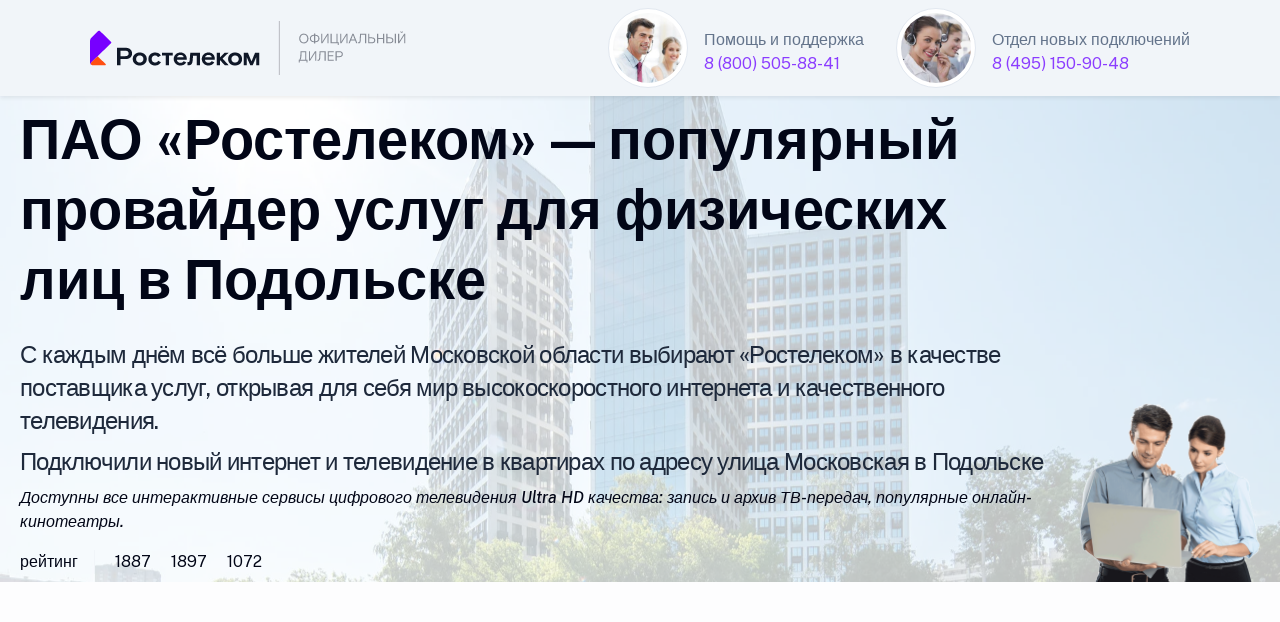

--- FILE ---
content_type: text/html; charset=UTF-8
request_url: https://internet-tv.moscow/podolsk-moskovskaya/
body_size: 13164
content:
<!doctype html>
<html lang="ru">
<head>
	<meta http-equiv="X-UA-Compatible" content="IE=edge" /> 
	<meta name="HandheldFriendly" content="True" />
	<meta name="mobile-web-app-capable" content="yes" />
	<meta name="MobileOptimized" content="320" />
	<meta name="viewport" content="width=device-width, height=device-height, initial-scale=1.0, user-scalable=no, minimum-scale=1.0, maximum-scale=1.0" />
	
	<meta name="robots" content="index, follow" />
	<meta http-equiv="Content-Type" content="text/html; charset=UTF-8" />
    <meta name="description" content="Услуги подключения нового интернета и телевидения по адресу улица Московская в Подольске. Подключили новый интернет и цифровое ТВ в домах по адресу улица Московская в Подольске. Официальный партнер Ростелеком Подольск. Услуги подключения домашнего интернета в Московской области " />
	<meta name="keywords" content="Домашний интернет в Подольске, Подключаем новый интернет и ТВ по адресу улица Московская в Подольске, Официальный партнер Ростелеком Московская область " />
	<meta name="yandex-verification" content="890b9f5d11bb153f" />
	<meta name="google-site-verification" content="IkV81Te6Dn0X8VTiSsqr_h3JDCDXD5v6Cl8PjRqHzZc" />
	
<link rel="canonical" href="https://internet-tv.moscow/podolsk-moskovskaya/" />
<title>Домашний интернет и ТВ в Подольске улица Московская Официальный партнер</title>

<link rel="shortcut icon" href="/favicon.ico" />

    <meta property="og:title" content="Домашний интернет и ТВ в Подольске улица Московская Официальный партнер" />
    <meta property="og:type" content="website" />
    <meta property="og:url" content="https://internet-tv.moscow/podolsk-moskovskaya/" />
    <meta property="og:description" content="Подключили новый интернет и ТВ по адресу улица Московская в Подольске. Официальный партнер Ростелеком Подольск. Услуги подключения интернета в Московской области " />
    <meta property="og:image" content="https://internet-tv.moscow/07/img/rt-13.webp" />
    <meta property="vk:image" content="https://internet-tv.moscow/07/img/rt-13.webp" />
	
﻿<link rel="stylesheet" media="screen" href="/07/css/style-main-plus.css" rel="stylesheet" />
	<link href="/88/boxicons/css/boxicons.min.css" rel="stylesheet">
    <link rel="stylesheet" media="screen" href="/88/css/swiper-bundle.min.css">
    <link rel="stylesheet" media="screen" href="/07/css/theme.min.css" rel="stylesheet" />
	<link rel="stylesheet" href="/07/css/scrollCue.css" />
	
	<link rel="stylesheet" href="https://gdelu.pro/form/gdelu-connection-form.css">
	<script src="https://gdelu.pro/form/gdelu-connection-form.js"></script> 


</head>
<body class="bg-light bg-opacity-10">
<nav class="navbar bg-light w-100 fixed-top">
    <div class="container">
		<a href="https://www.company.rt.ru"><img src="/07/img/logotip_rostelecom_w.svg" width="320" alt="Ростелеком интернет"></a>
		<div class="d-lg-flex justify-content-end">
			<div class="d-inline-flex justify-content-start">
				<img src="/07/avatar/avatar-3.jpg" alt="Ангел Хранитель" class="avatar avatar-xl rounded-circle border p-1 bg-white" />
				<div class="ms-3 mt-4 me-lg-5 lh-1">
					<p class="mb-2">Помощь и поддержка</p>
					<a  href="tel:88005058841">8 (800) 505-88-41</a>
				</div>
			</div>
			<div class="d-inline-flex justify-content-start">
				<img src="/07/avatar/avatar-6.jpg" alt="Дух Удачи" class="avatar avatar-xl rounded-circle border p-1 bg-white" />
				<div class="ms-3 mt-4 lh-1">
					<p class="mb-2">Отдел новых подключений</p>
					<a  href="tel:84951509048">8 (495) 150-90-48</a>
				</div>
			</div>
		</div>			
	</div>
</nav>

<header class="bg-white" data-jarallax data-speed="0.1">
	<img class="jarallax-img opacity-25" src="/07/img/2024-3.webp" alt="Официальный партнер Ростелекома" />
	<div class="container" style="max-width: 1560px;">
        <div class="row">
            <div class="col-lg-10 col-12 pt-6 text-start text-black" data-cue="zoomIn">
				<p class="display-4 pt-6 mb-4">ПАО «Ростелеком» — популярный провайдер услуг для физических лиц в Подольске</p>
				<h1 class="lead fs-3">С каждым днём всё больше жителей Московской области выбирают «Ростелеком» в качестве поставщика услуг, открывая для себя мир высокоскоростного интернета и качественного телевидения.</h1>				
				<h2 class="lead fs-3">Подключили новый интернет и телевидение в квартирах по адресу улица Московская в Подольске</h2>
				<p class="lead fs-5 text-black fst-italic">Доступны все интерактивные сервисы цифрового телевидения Ultra HD качества: запись и архив ТВ-передач, популярные онлайн-кинотеатры.</p>
	
				<div class="d-flex flex-wrap my-2">
					<div class="border-end border-light mb-0 pe-3 me-3">рейтинг</div>
					<div class="d-flex align-items-center mb-0 text-nowrap">
						<div class="d-flex align-items-center me-3">
							<i class="bx bx-like fs-lg me-1"></i>
							<span class="fs-sm">1887</span>
						</div>
						<div class="d-flex align-items-center me-3">
							<i class="bx bx-comment fs-lg me-1"></i>
							<span class="fs-sm">1897</span>
						</div>
						<div class="d-flex align-items-center">
							<i class="bx bx-share-alt fs-lg me-1"></i>
							<span class="fs-sm">1072</span>
						</div>
					</div>
				</div>
						
			</div>					
			<div class="d-none d-lg-block col-lg-2 col-12 align-self-end" data-cue="zoomIn">
				<img src="/07/img/domodar/center-10.png" alt="Карта подключений интернета и телевидения" class="img-fluid float-end" />
			</div>
		</div>
	</div>
</header>

<section class="d-none d-lg-block py-0">
	<div class="container" style="max-width: 1560px;">
		<div class="row border-secondary text-start">
			<div class="col-lg-3 col-6 border-end-lg border-md-0 border-lg-secondary" data-cue="fadeIn">
				<div class="p-2">
					<div class="d-lg-flex">
						<div class="pе-2">
							<img src="/07/img/mts/services-package-icon.svg" width="50" alt="Безлимитный интернет">
						</div>
						<div class="ms-3">
							<p class="fs-4 lead text-black mb-0">Безлимитный интернет</p>
							<small>Домашний интернет для новой квартиры в пакете с телевидением</small>
						</div>
					</div>
				</div>
			</div>
			<div class="col-lg-3 col-6 border-end-lg border-md-0 border-lg-secondary" data-cue="fadeIn">
				<div class="p-2">
					<div class="d-lg-flex">
						<div class="pе-2">
							<img src="/07/img/mts/digital-tv-icon.svg" width="50" alt="Интерактивное телевидение">
						</div>
						<div class="ms-3">
							<p class="fs-4 lead text-black mb-0">Интерактивное телевидение</p>
							<small>Управляйте просмотром cотней тв-каналов Ultra HD и 4K качества</small>
						</div>
					</div>
				</div>
			</div>
			<div class="col-lg-3 col-6 border-end-lg border-md-0 border-lg-secondary" data-cue="fadeIn">
				<div class="p-2">
					<div class="d-lg-flex">
						<div class="pе-2">
							<img src="/07/img/mts/b-icon-subscribe-red_1.svg" width="50" alt="Онлайн-кинотеатры">
						</div>
						<div class="ms-3">
							<p class="fs-4 lead text-black mb-0">Онлайн - кинотеатры</p>
							<small>Каждый месяц 90 000 новых фильмов и сериалов от лучших студий</small>
						</div>
					</div>
				</div>
			</div>
			<div class="col-lg-3 col-6" data-cue="fadeIn">
				<div class="p-2">
					<div class="d-lg-flex">
						<div class="pе-2">
							<img src="/07/img/mts/home-internet-icon.svg" width="50" alt="Подключения нового интернета и ТВ">
						</div>
						<div class="ms-3">
							<p class="fs-4 lead text-black mb-0">Комфортное подключение</p>
							<small>Мастера Ростелекома подключают новый интернет в квартирах бережно</small>
						</div>
					</div>
				</div>
			</div>
		</div>
	</div>
</section>

<section class="pt-0 pb-5">
    <div class="container">
        <div class="table-responsive-lg">
            <div class="row flex-nowrap pb-4 me-5 me-lg-0">
                <div class="col-xl-4 col-lg-4 col-md-6 col-12" data-cue="zoomIn">

                    <div class="card bg-light shadow" data-cue="zoomIn">
						<div class="ms-3 mt-7 mb-3 d-flex">
							<img src="/07/clients/rt-789.png" alt="Ростелеком тариф" width="53" height"48" />
							<div class="ms-3 lh-1 mt-2 text-black">
								<p class="mb-1 fs-4 fw-semibold">Домашний интернет</p>
								<span class="fs-5">Технологии доступа</span>
							</div>
                        </div>
<span class="badge bg-danger position-absolute top-0 start-0 zindex-2 mt-3 ms-3">Акция</span>
					<div class="card-body rounded-2 bg-white">

						<div class="ms-1 my-2 d-flex">
							<img src="/07/1000/inet-3.png" alt="Безлимитный интернет" class="avatar avatar-md" />
							<div class="ms-3 lh-1 text-dark">
								<p class="mb-0 mt-1 fw-semibold"><span style="font-size:130%;">500</span> МБит</p>
								<span class="fs-6 text-secondary-emphasis">проводной интернет</span>
							</div>
                        </div>
						<div class="ms-1 my-4 d-flex">
							<img src="/07/1000/wifi-40.png" alt="Wi-Fi интернет в квартире" class="avatar avatar-md" />
							<div class="ms-3 lh-1 text-dark">
								<p class="mb-0 mt-1 fw-semibold"><span style="font-size:130%;">500</span> МБит</p>
								<span class="fs-6 text-secondary-emphasis">беспроводной интернет</span>
							</div>
                        </div>
						<div class="ms-1 my-4 d-flex">
							<img src="/07/1000/gifts-3.png" alt="Ростелеком акция" class="avatar avatar-md" />
							<div class="ms-3 mt-2 lh-1">
								<p class="mb-0 fs-6">Wi-Fi роутер <br>в аренду по акции</p>
							</div>
						</div>

<div class="my-2">
							<div class="border-top position-relative z-1 d-flex justify-content-center border-info">
                                <div class="lh-lg mt-n3 position-absolute top-0 z-2 text-info bg-white px-3">по акции выгоднее</div>
							</div>
						</div>

						<div class="ms-2 my-3 lh-1 d-flex">
                            <p class="text-secondary-emphasis"><em>* пользуйтесь услугами <br>в течение 30 дней бесплатно</em></p>
                        </div>
						
						<div class="mb-2 text-end">
                            <span class="text-dark"><del>550 рублей</del><span class="h3"> 0</span> /в месяц</span>
                        </div>
						
						<div class="my-2 lh-1 text-end">
                            <p class="fs-6 text-secondary-emphasis"><em>В стоимость тарифа не включены<br> дополнительные услуги и оборудование</em></p>
                        </div>
						<div class="d-grid px-2">
							<button type="button" class="btn fs-5 fw-light btn-primary shadow" data-bs-toggle="modal" data-bs-target="#exampleModalCenter">подключаем по акции</button>
						</div>
						
						</div>
					</div>
				</div>
			
                <div class="col-xl-4 col-lg-4 col-md-6 col-12" data-cue="zoomIn">

                    <div class="card bg-light shadow" data-cue="zoomIn">
						<div class="ms-3 mt-7 mb-3 d-flex">
							<img src="/07/clients/rt-789.png" alt="Ростелеком тариф" width="53" height"48" />
							<div class="ms-3 lh-1 mt-2 text-black">
								<p class="mb-1 fs-4 fw-semibold">Домашний интернет</p>
								<span class="fs-5">Технологии развлечения</span>
							</div>
                        </div>
<span class="badge bg-danger position-absolute top-0 start-0 zindex-2 mt-3 ms-3">Популярный тариф</span>
					<div class="card-body rounded-2 bg-white">

						<div class="ms-1 my-2 d-flex">
                            <img src="/07/1000/tv-1.png" alt="Ростелеком кабельное ТВ" class="avatar avatar-md" />
                            <div class="ms-3 lh-1 text-dark">
                               <p class="mb-0 mt-1 fw-semibold"><span style="font-size:130%;">238</span> каналов</p>
                               <span class="fs-6 text-secondary-emphasis">интерактивное телевидение</span>
                            </div>
                        </div>
						<div class="ms-1 my-4 d-flex">
                            <img src="/07/1000/inet-3.png" alt="Безлимитный интернет Ростелеком" class="avatar avatar-md" />
                            <div class="ms-3 lh-1 text-dark">
                               <p class="mb-0 mt-1 fw-semibold"><span style="font-size:130%;">500</span> МБит</p>
                               <span class="fs-6 text-secondary-emphasis">безлимитный интернет</span>
                            </div>
                        </div>
						<div class="ms-1 my-4 d-flex">
							<img src="/07/1000/gifts-2.png" alt="Ростелеком акция" class="avatar avatar-md" />
							<div class="ms-3 mt-2 lh-1">
								<p class="mb-0 fs-6">27 000 фильмов и сериалов<br> в онлайн-кинотеатре Wink</p>
							</div>
						</div>

<div class="my-2">
                            <div class="border-top position-relative z-1 d-flex justify-content-center border-info">
                                <div class="lh-lg mt-n3 position-absolute top-0 z-2 text-info bg-white px-3">по акции выгоднее</div>
                            </div>
                        </div>

						<div class="ms-2 my-3 lh-1 d-flex">
                            <p class="text-secondary-emphasis"><em>* пользуйтесь услугами <br>в течение 30 дней бесплатно</em></p>
                        </div>						
					
						<div class="mb-2 text-end">
                            <span class="text-dark"><del>750 рублей</del><span class="h3"> 0</span> /в месяц</span>
                        </div>
						
						<div class="my-2 lh-1 text-end">
                            <p class="fs-6 text-secondary-emphasis"><em>В стоимость тарифа не включены<br> дополнительные услуги и оборудование</em></p>
                        </div>
						<div class="d-grid px-2">
							<button type="button" class="btn fs-5 fw-light btn-primary shadow" data-bs-toggle="modal" data-bs-target="#exampleModalCenter">подключаем по акции</button>
						</div>
						
						</div>
					</div>
				</div>
				
				<div class="col-xl-4 col-lg-4 col-md-6 col-12" data-cue="zoomIn">

                    <div class="card bg-light shadow" data-cue="zoomIn">
						<div class="ms-3 mt-7 mb-3 d-flex">
							<img src="/07/clients/rt-789.png" alt="Ростелеком тариф" width="53" height"48" />
							<div class="ms-3 lh-1 mt-2 text-black">
								<p class="mb-1 fs-4 fw-semibold">Домашний интернет</p>
								<span class="fs-5">Технологии общения</span>
							</div>
                        </div>
<span class="badge bg-danger position-absolute top-0 start-0 zindex-2 mt-3 ms-3">Акция</span>
					<div class="card-body rounded-2 bg-white">

						<div class="ms-1 my-2 d-flex">
                            <img src="/07/1000/inet-3.png" alt="Ростелеком интернет" class="avatar avatar-md" />
                            <div class="ms-3 lh-1 text-dark">
                               <p class="mb-0 mt-1 fw-semibold"><span style="font-size:130%;">100</span> МБит</p>
                               <span class="fs-6 text-secondary-emphasis">безлимитный интернет</span>
                            </div>
                        </div>
						<div class="ms-1 my-4 d-flex">
							<img src="/07/1000/phone-40.png" alt="Мобильная связь" class="avatar avatar-md" />
							<div class="ms-3 lh-1 text-dark">
								<p class="mb-0 mt-1 fw-semibold"><span style="font-size:130%;">1 000</span> минут</p>
								<span class="fs-6 text-secondary-emphasis">40 Гб интернет 500 СМС</span>
							</div>
                        </div>
						<div class="ms-1 my-4 d-flex">
							<img src="/07/1000/gifts-1.png" alt="Ростелеком акция" class="avatar avatar-md" />
							<div class="ms-3 mt-2 lh-1">
								<p class="mb-0 fs-6">безлимитный доступ <br>в социальные сети</p>
							</div>
						</div>

<div class="my-2">
							<div class="border-top position-relative z-1 d-flex justify-content-center border-info">
                                <div class="lh-lg mt-n3 position-absolute top-0 z-2 text-info bg-white px-3">по акции выгоднее</div>
							</div>
						</div>

						<div class="ms-2 my-3 lh-1 d-flex">
                            <p class="text-secondary-emphasis"><em>* пользуйтесь услугами <br>в течение 30 дней бесплатно</em></p>
                        </div>
						
						<div class="mb-2 text-end">
                            <span class="text-dark"><del>900 рублей</del><span class="h3"> 0</span> /в месяц</span>
                        </div>
						
						<div class="my-2 lh-1 text-end">
                            <p class="fs-6 text-secondary-emphasis"><em>В стоимость тарифа не включены<br> дополнительные услуги и оборудование</em></p>
                        </div>
						<div class="d-grid px-2">
							<button type="button" class="btn fs-5 fw-light btn-primary shadow" data-bs-toggle="modal" data-bs-target="#exampleModalCenter">подключаем по акции</button>
						</div>
						
						</div>
					</div>
				</div>
		
            </div>
        </div>
    </div>
</section>

<section class="mt-5 mb-8">
    <div class="container">
        <div class="table-responsive-lg">
            <div class="row flex-nowrap pb-4 me-5 me-lg-0">
                <div class="col-xl-4 col-lg-4 col-md-6 col-12" data-cue="zoomIn">

                    <div class="card bg-light shadow" data-cue="zoomIn">
						<div class="ms-3 mt-7 mb-3 d-flex">
							<img src="/07/clients/rt-789.png" alt="Ростелеком тариф" width="53" height"48" />
							<div class="ms-3 lh-1 mt-2 text-black">
								<p class="mb-1 fs-4 fw-semibold">Домашний интернет</p>
								<span class="fs-5">Технологии развлечения</span>
							</div>
                        </div>

					<div class="card-body rounded-2 bg-white">

						<div class="ms-1 my-2 d-flex">
                            <img src="/07/1000/inet-2.png" alt="Безлимитный интернет" class="avatar avatar-md" />
                            <div class="ms-3 lh-1 text-dark">
                               <p class="mb-0 mt-1 fw-semibold"><span style="font-size:130%;">500</span> МБит</p>
                               <span class="fs-6 text-secondary-emphasis">безлимитный интернет</span>
                           </div>
                        </div>
						<div class="ms-1 my-4 d-flex">
                            <img src="/07/1000/tv.png" alt="Ростелеком цифровое телевидение" class="avatar avatar-md" />
                            <div class="ms-3 lh-1 text-dark">
                               <p class="mb-0 mt-1 fw-semibold"><span style="font-size:130%;">163</span> каналов</p>
                               <span class="fs-6 text-secondary-emphasis">интерактивное телевидение</span>
                           </div>
                        </div>
						<div class="ms-1 my-4 d-flex">
							<img src="/07/1000/gifts-3.png" alt="Ростелеком акция" class="avatar avatar-md" />
							<div class="ms-3 mt-2 lh-1">
								<p class="mb-0 fs-6">Wi-Fi роутер <br>в аренду по акции</p>
							</div>
						</div>

<div class="my-2">
							<div class="border-top position-relative z-1 d-flex justify-content-center border-info">
								<div class="lh-lg mt-n3 position-absolute top-0 z-2 bg-info px-3"></div>
							</div>
						</div>
						
						<div class="ms-2 my-3 lh-1 d-flex">
                            <p class="text-secondary-emphasis"><em>* быстрый интернет <br>интерактивное ТВ Wink</em></p>
                        </div>
						
						<div class="mb-2 text-end">
                            <span class="text-dark"><span class="h3">600</span> рублей /в месяц</span>
                        </div>
						
						<div class="my-2 lh-1 text-end">
                            <p class="fs-6 text-secondary-emphasis"><em>В стоимость тарифа не включены<br> дополнительные услуги и оборудование</em></p>
                        </div>
						<div class="d-grid px-2">
							<button type="button" class="btn fs-5 fw-light btn-primary shadow" data-bs-toggle="modal" data-bs-target="#exampleModalCenter">подключаем по акции</button>
						</div>
						
						</div>
					</div>
				</div>

                <div class="col-xl-4 col-lg-4 col-md-6 col-12" data-cue="zoomIn">

                    <div class="card bg-light shadow" data-cue="zoomIn">
						<div class="ms-3 mt-7 mb-3 d-flex">
							<img src="/07/clients/rt-789.png" alt="Ростелеком тариф" width="53" height"48" />
							<div class="ms-3 lh-1 mt-2 text-black">
								<p class="mb-1 fs-4 fw-semibold">Домашний интернет</p>
								<span class="fs-5">Технологии доступа</span>
							</div>
                        </div>
<span class="badge bg-danger position-absolute top-0 start-0 zindex-2 mt-3 ms-3">Акция</span>
					<div class="card-body rounded-2 bg-white">

						<div class="ms-1 my-2 d-flex">
                            <img src="/07/1000/inet-2.png" alt="Ростелеком интернет" class="avatar avatar-md" />
                            <div class="ms-3 lh-1 text-dark">
                               <p class="mb-0 mt-1 fw-semibold"><span style="font-size:130%;">300</span> МБит</p>
                               <span class="fs-6 text-secondary-emphasis">безлимитный интернет</span>
                           </div>
                        </div>
						<div class="ms-1 my-4 d-flex">
                            <img src="/07/1000/wifi.png" alt="Wi-Fi интернет" class="avatar avatar-md" />
                            <div class="ms-3 lh-1 text-dark">
                               <p class="mb-0 mt-1 fw-semibold"><span style="font-size:130%;">300</span> МБит</p>
                               <span class="fs-6 text-secondary-emphasis">беспроводной интернет</span>
                           </div>
                        </div>
						<div class="ms-1 my-4 d-flex">
							<img src="/07/1000/gifts-3.png" alt="Ростелеком акция" class="avatar avatar-md" />
							<div class="ms-3 mt-2 lh-1">
								<p class="mb-0 fs-6">Wi-Fi роутер <br>в аренду по акции</p>
							</div>
						</div>
<div class="my-2">
							<div class="border-top position-relative z-1 d-flex justify-content-center border-info">
                                <div class="lh-lg mt-n3 position-absolute top-0 z-2 text-info bg-white px-3">по акции выгоднее</div>
							</div>
						</div>

						<div class="ms-2 my-3 lh-1 d-flex">
                            <p class="text-secondary-emphasis"><em>* пользуйтесь услугами <br>в течение 30 дней бесплатно</em></p>
                        </div>
						
						<div class="mb-2 text-end">
                            <span class="text-dark"><del>750 рублей</del><span class="h3"> 0</span> /в месяц</span>
                        </div>
						
						<div class="my-2 lh-1 text-end">
                            <p class="fs-6 text-secondary-emphasis"><em>В стоимость тарифа не включены<br> дополнительные услуги и оборудование</em></p>
                        </div>
						<div class="d-grid px-2">
							<button type="button" class="btn fs-5 fw-light btn-primary shadow" data-bs-toggle="modal" data-bs-target="#exampleModalCenter">подключаем по акции</button>
						</div>
						
						</div>
					</div>
				</div>
				
				<div class="col-xl-4 col-lg-4 col-md-6 col-12" data-cue="zoomIn">

                    <div class="card bg-light shadow" data-cue="zoomIn">
						<div class="ms-3 mt-7 mb-3 d-flex">
							<img src="/07/clients/rt-789.png" alt="Ростелеком тариф" width="53" height"48" />
							<div class="ms-3 lh-1 mt-2 text-black">
								<p class="mb-1 fs-4 fw-semibold">Домашний интернет</p>
								<span class="fs-5">Технологии выгоды</span>
							</div>
                        </div>
<span class="badge bg-danger position-absolute top-0 start-0 zindex-2 mt-3 ms-3">Акция</span>
					<div class="card-body rounded-2 bg-white">

						<div class="ms-1 my-2 d-flex">
                            <img src="/07/1000/tv.png" alt="Ростелеком цифровое телевидение" class="avatar avatar-md" />
                            <div class="ms-3 lh-1 text-dark">
                               <p class="mb-0 mt-1 fw-semibold"><span style="font-size:130%;">238</span> каналов</p>
                               <span class="fs-6 text-secondary-emphasis">телевидение</span>
                            </div>
                        </div>
						<div class="ms-1 my-4 d-flex">
                            <img src="/07/1000/inet-2.png" alt="Ростелеком интернет" class="avatar avatar-md" />
                            <div class="ms-3 lh-1 text-dark">
                               <p class="mb-0 mt-1 fw-semibold"><span style="font-size:130%;">500</span> МБит</p>
                               <span class="fs-6 text-secondary-emphasis">безлимитный интернет</span>
                            </div>
                        </div>
						<div class="ms-1 my-4 d-flex">
							<img src="/07/1000/phone-40.png" alt="Ростелеком акция" class="avatar avatar-md" />
							<div class="ms-3 mt-2 lh-1 text-black">
								<p class="mb-0 fs-6">1 000 минут</p>
								<span class="fs-6">40 Гб интернет 500 СМС</span>
							</div>
						</div>

<div class="my-2">
							<div class="border-top position-relative z-1 d-flex justify-content-center border-info">
                                <div class="lh-lg mt-n3 position-absolute top-0 z-2 text-info bg-white px-3">по акции выгоднее</div>
							</div>
						</div>

						<div class="ms-2 my-3 lh-1 d-flex">
                            <p class="text-secondary-emphasis"><em>* пользуйтесь услугами <br>в течение 30 дней бесплатно</em></p>
                        </div>
						
						<div class="mb-2 text-end">
                            <span class="text-dark"><del>900 рублей</del><span class="h3"> 0</span> /в месяц</span>
                        </div>
						
						<div class="my-2 lh-1 text-end">
                            <p class="fs-6 text-secondary-emphasis"><em>В стоимость тарифа не включены<br> дополнительные услуги и оборудование</em></p>
                        </div>
						<div class="d-grid px-2">
							<button type="button" class="btn fs-5 fw-light btn-primary shadow" data-bs-toggle="modal" data-bs-target="#exampleModalCenter">подключаем по акции</button>
						</div>
						
						</div>
					</div>
				</div>
								
            </div>
        </div>
    </div>
</section>

<section class="py-4">
    <div class="container">
	<h3 class="fs-2 lead text-black text-center">Высокоскоростной интернет Ростелеком в квартире</h3>
        <div class="table-responsive-lg">
            <div class="row flex-nowrap pb-4 me-5 me-lg-0">
                <div class="col-xl-4 col-lg-4 col-md-6 col-12">

                    <div class="card shadow" style="background: linear-gradient(111.42deg, #c13dff 0.42%, #7700FF 90.76%, #7700FF 99.42%);" data-cue="zoomIn">
						<div class="ms-3 mt-7 mb-3 d-flex">
                           <img src="/07/clients/rt-987.png" alt="Ростелеком тариф" width="53" height"48" />
						   <div class="ms-3 lh-1 mt-2 text-white">
                              <p class="mb-1 text-white fs-4 fw-semibold">Домашний интернет</p>
                              <span class="fs-5">Тариф игровой</span>
                           </div>
                        </div>

					<div class="card-body rounded-2 text-white bg-primary shadow">

						<div class="ms-1 my-2 d-flex">
                            <img src="/07/1000/gi-14.png" alt="Ростелеком безлимитный интернет" class="avatar avatar-md" />
                            <div class="ms-3 lh-1">
                               <p class="mt-1 mb-0 fw-semibold"><span style="font-size:130%;">1 000</span> МБит</p>
                               <span class="fs-6 text-white">проводной интернет</span>
                            </div>
                        </div>
						<div class="ms-1 my-4 d-flex">
                            <img src="/07/1000/wifi-40.png" alt="Ростелеком беспроводной интернет" class="avatar avatar-md" />
                            <div class="ms-3 lh-1">
                               <p class="mb-0 mt-1 fw-semibold"><span style="font-size:130%;">1 000</span> МБит</p>
                               <span class="fs-6 text-white">беспроводной интернет</span>
                            </div>
                        </div>
						<div class="ms-1 my-4 d-flex">
							<img src="/07/1000/gifts-3.png" alt="Ростелеком акция" class="avatar avatar-md" />
							<div class="ms-3 mt-2 lh-1">
								<p class="mb-0 fs-6 text-white">прямое подключение <br>к игровым серверам</p>
							</div>
						</div>

<div class="my-2">
							<div class="border-top position-relative z-1 d-flex justify-content-center border-info">
								<div class="lh-lg mt-n3 position-absolute top-0 z-2 bg-primary px-3"></div>
							</div>
						</div>
						
						<div class="ms-2 my-3 lh-1 d-flex">
							<p class="text-light"><em>* игровые бонусы <br>Леста Игры VK Play, Фогейм</em></p>
                        </div>
						
						<div class="mb-2 text-end">
                            <span class="text-white h3">950</span> рублей /в месяц
                        </div>
						
						<div class="my-2 lh-1 text-end">
                            <p class="fs-6 text-white"><em>В стоимость тарифа не включены<br> дополнительные услуги и оборудование</em></p>
                        </div>
						<div class="d-grid px-2">
							<button type="button" class="btn fs-5 fw-light btn-warning shadow" data-bs-toggle="modal" data-bs-target="#exampleModalCenter">подключить по акции</button>
						</div>
						
						</div>
					</div>
				</div>

                <div class="col-xl-4 col-lg-4 col-md-6 col-12">

                    <div class="card shadow" style="background: linear-gradient(111.42deg, #c13dff 0.42%, #7700FF 90.76%, #7700FF 99.42%);" data-cue="zoomIn">
						<div class="ms-3 mt-7 mb-3 d-flex">
                           <img src="/07/clients/rt-987.png" alt="Ростелеком тариф" width="53" height"48" />
						   <div class="ms-3 lh-1 mt-2 text-white">
                              <p class="mb-1 text-white fs-4 fw-semibold">Домашний интернет</p>
                              <span class="fs-5">Тариф игровой</span>
                           </div>
                        </div>

					<div class="card-body rounded-2 text-white bg-primary shadow">

						<div class="ms-1 mt-2 mb-2 d-flex">
                            <img src="/07/1000/tv-40.png" alt="Ростелеком цифровое ТВ" class="avatar avatar-md" />
                            <div class="ms-3 lh-1">
                               <p class="mb-0 mt-1 fw-semibold"><span style="font-size:130%;">238</span> каналов</p>
                               <span class="fs-6">интерактивное телевидение</span>
                            </div>
                        </div>
						<div class="ms-1 mt-4 mb-4 d-flex">
                            <img src="/07/1000/gi-14.png" alt="Ростелеком безлимитный интернет" class="avatar avatar-md" />
                            <div class="ms-3 lh-1">
                               <p class="mb-0 mt-1 fw-semibold"><span style="font-size:130%;">890</span> МБит</p>
                               <span class="fs-6">безлимитный интернет</span>
                            </div>
                        </div>
						<div class="ms-1 my-4 d-flex">
							<img src="/07/1000/gifts-3.png" alt="Ростелеком акция" class="avatar avatar-md" />
							<div class="ms-3 mt-2 lh-1">
								<p class="mb-0 fs-6 text-white">прямое подключение <br>к игровым серверам</p>
							</div>
						</div>

<div class="my-2">
							<div class="border-top position-relative z-1 d-flex justify-content-center border-info">
								<div class="lh-lg mt-n3 position-absolute top-0 z-2 bg-primary px-3"></div>
							</div>
						</div>
						
						<div class="ms-2 my-3 lh-1 d-flex">
                            <p class="text-light"><em>* игровые бонусы <br>Леста Игры VK Play, Фогейм</em></p>
                        </div>
						
						<div class="mb-2 text-end">
                            <span class="text-white h3">1 150</span> рублей /в месяц
                        </div>
						
						<div class="my-2 lh-1 text-end">
                            <p class="fs-6 text-white"><em>В стоимость тарифа не включены<br> дополнительные услуги и оборудование</em></p>
                        </div>
						<div class="d-grid px-2">
							<button type="button" class="btn fs-5 fw-light btn-warning shadow" data-bs-toggle="modal" data-bs-target="#exampleModalCenter">подключить по акции</button>
						</div>
						
						</div>
					</div>
				</div>
				
				<div class="col-xl-4 col-lg-4 col-md-6 col-12">

                    <div class="card shadow" style="background: linear-gradient(111.42deg, #c13dff 0.42%, #7700FF 90.76%, #7700FF 99.42%);" data-cue="zoomIn">
						<div class="ms-3 mt-7 mb-3 d-flex">
							<img src="/07/clients/rt-987.png" alt="Ростелеком тариф" width="53" height"48" />
							<div class="ms-3 lh-1 mt-2 text-white">
								<p class="mb-1 text-white fs-4 fw-semibold">Домашний интернет</p>
								<span class="fs-5">Тариф игровой</span>
							</div>
						</div>

					<div class="card-body rounded-2 text-white bg-primary shadow">

						<div class="ms-1 my-2 d-flex">
                            <img src="/07/1000/tv-40.png" alt="Ростелеком цифровое телевидение" class="avatar avatar-md" />
                            <div class="ms-3 lh-1">
                               <p class="mt-1 mb-0 fw-semibold"><span style="font-size:120%;">238</span> каналов</p>
                               <span class="fs-6">интерактивное телевидение</span>
                            </div>
                        </div>
						<div class="ms-1 my-4 d-flex">
                            <img src="/07/1000/gi-14.png" alt="Ростелеком интернет" class="avatar avatar-md" />
                            <div class="ms-3 lh-1">
                               <p class="mt-1 mb-0 fw-semibold"><span style="font-size:120%;">890</span> МБит</p>
                               <span class="fs-6">безлимитный интернет</span>
                            </div>
                        </div>
						<div class="ms-1 my-4 d-flex">
							<img src="/07/1000/phone-40.png" alt="Ростелеком мобильная связь" class="avatar avatar-md" />
							<div class="ms-3 mt-2 lh-1 text-white">
								<p class="mb-0 fs-6">1 000 минут</p>
								<span class="fs-6">40 ГБ интернет 500 СМС</span>
							</div>
						</div>

<div class="my-2">
							<div class="border-top position-relative z-1 d-flex justify-content-center border-info">
								<div class="lh-lg mt-n3 position-absolute top-0 z-2 bg-primary px-3"></div>
							</div>
						</div>
						
						<div class="ms-2 my-3 lh-1 d-flex">
                            <p class="text-light"><em>* игровые бонусы <br>Леста Игры VK Play, Фогейм</em></p>
                        </div>
						
						<div class="mb-2 text-end">
                            <span class="text-white h3">1 400</span> рублей /в месяц
                        </div>
						
						<div class="my-2 lh-1 text-end">
                            <p class="fs-6 text-white"><em>В стоимость тарифа не включены<br> дополнительные услуги и оборудование</em></p>
                        </div>
						<div class="d-grid px-2">
							<button type="button" class="btn fs-5 fw-light btn-warning shadow" data-bs-toggle="modal" data-bs-target="#exampleModalCenter">подключить по акции</button>
						</div>
						
						</div>
					</div>
				</div>
								
            </div>
        </div>
    </div>
</section>

<section class="py-6">
	<div class="container">
	
	<p class="fs-2 text-black lead text-center mb-3">Подключаем новый интернет и телевидение выгодно</p>
	
		<div class="row row-cols-1 row-cols-md-3 gy-2">
			<div class="col" data-cue="zoomIn">
				<div class="card card-lift shadow">
					<div class="card-body d-flex flex-column gap-2">
						<div class="mt-0">
							<div class="icon-xl icon-shape rounded-circle bg-primary border border-primary-subtle border-4 text-white-stable fw-semibold fs-3">1</div>
						</div>
                        <div class="d-flex flex-column gap-2">
							<h5 class="mb-0 lead fs-4">Заполните заявку онлайн</h5>
							<p class="mb-0">Наша сотрудница свяжется с Вами в самое ближайшее время и согласует удобную дату подключения и установки оборудования.</p>
						</div>
					</div>
				</div>
			</div>
			<div class="col" data-cue="zoomIn">
				<div class="card card-lift shadow">
					<div class="card-body d-flex flex-column gap-2">
						<div class="mt-0">
							<div class="icon-xl icon-shape rounded-circle bg-primary border border-primary-subtle border-4 text-white-stable fw-semibold fs-3">2</div>
						</div>
						<div class="d-flex flex-column gap-2">
							<h5 class="mb-0 lead fs-4">Встерчайте Мастера</h5>
							<p class="mb-0">Мастер приедет в назначенную дату, привезёт договор, подключит новый интернет и настроит дополнительные услуги тарифа.</p>
						</div>
					</div>
				</div>
			</div>
			<div class="col" data-cue="zoomIn">
				<div class="card card-lift shadow">
					<div class="card-body d-flex flex-column gap-2">
						<div class="mt-0">
							<div class="icon-xl icon-shape rounded-circle bg-primary border border-primary-subtle border-4 text-white-stable fw-semibold fs-3">3</div>
						</div>
						<div class="d-flex flex-column gap-2">
							<h5 class="mb-0 lead fs-4">Наслаждайтесь</h5>
							<p class="mb-0">В договоре прописаны данные для входа в личный кабинет, чтобы пользоваться всеми услугами и подключать новые.</p>
						</div>
					</div>
				</div>
			</div>
		</div>
	</div>
</section>

<section class="py-6">
<div class="card border-0 rounded-4 shadow bg-light-subtle py-6 px-0 mx-auto" style="max-width: 1560px;">
	<div class="container"> 
		<div class="row">
			<div class="col-lg-7 col-12 pe-3 align-self-center">
				<div class="d-flex align-items-start text-black">
					<div class="d-table flex-shrink-0">
						<a href="https://89.tv-internet.pro"><img src="/07/g/89.webp" width="80" alt="Интернет-провайдер"></a>
					</div>
					<div class="ps-2">
						<p class="pt-0 lead">Подольск <br>Единый Центр Подключений <br><span class="fs-5">Телефон : <a href="tel:88005058841">8 (800) 505-88-41</a></span></p>
					</div>
				</div>
				<div class="mb-0 text-dark">
					<div class="mt-0 d-flex align-items-center">
                        <img src="/07/avatar/avatar-31.jpg" alt="Помощник Ангела Хранителя" class="p-1 avatar avatar-xl shadow rounded-circle border bg-white" />
                        <div class="ms-2 mt-1">
                            <p class="fw-bold mb-1 lead">Федеральный интернет-провайдер</p>
                            <p class="lead">Честно и понятно ответим на все вопросы по тарифам, новым акциям Ростелекома и необходимому оборудованию.</p>
                        </div>
                    </div>
					<div class="mt-0 d-flex align-items-center">
                        <img src="/07/avatar/avatar-21.jpg" alt="федеральный интернет провайдер" class="p-1 avatar avatar-xl shadow rounded-circle border bg-white" />
                        <div class="ms-2 mt-1">
                            <p class="fw-bold mb-1 lead">Комфортное подключение интернета</p>
                            <p class="lead">Вместе Вы согласуете удобную дату подключения интернета и телевидения по адресу улица Московская.</p>
                        </div>
                    </div>
					<div class="mt-0 d-flex align-items-center">
                        <img src="/07/avatar/avatar-14.jpg" alt="Помощники Духа Удачи" class="p-1 avatar avatar-xl shadow rounded-circle border bg-white" />
                        <div class="ms-2 mt-1">
                            <p class="fw-bold mb-1 lead">Какой тариф лучше подключить</p>
                            <p class="lead">Операторы Единого Центра Подключений помогут выбрать оптимальный тариф, который выгоден именно Вам.</p>
                        </div>
                    </div>
                </div>
			</div>
			<div class="col-lg-5 col-12" data-cue="zoomIn">
				<div class="position-relative">
					<div class="card shadow">
                        <div class="card-body">							
							
							<div class="gdelu-connection-form-container">
								<form class="gdelu-connectionForm">
									<p class="fs-4 lead text-center text-black">Заказ обратного звонка</p>
									<p class="fs-5 text-center fst-italic fs-6">Поможем выбрать оптимальный тариф и согласуем выезд Мастера для подключения</p>
									<div class="gdelu-form-group">
										<label for="gdelu-name"><span class="lead text-black fs-5 fst-italic">Представьтесь, пожалуйста</span></label>
										<input type="text" class="gdelu-name" name="name" required>
									</div>
									<div class="gdelu-form-group">
										<label for="gdelu-phone"><span class="lead text-black fs-5 fst-italic">Телефон для связи</span></label>
										<input type="tel" class="gdelu-phone" name="phone" required placeholder="+7(9__)-___-__-__">
										<div class="gdelu-error-message gdelu-phoneError"></div>
									</div>
									<div class="d-grid gap-2">
										<button type="submit" class="btn fs-5 fw-light btn-primary shadow">Заказ подключения</button>
									</div>
									<div class="gdelu-form-group gdelu-checkbox-group">
										<input type="checkbox" class="gdelu-agreement" name="agreement" checked required>
										<label for="gdelu-agreement" class="gdelu-agreement-text">
											Нажимая кнопку «Подключить», я даю свое согласие на обработку моих персональных данных, в соответствии с Федеральным законом от 27.07.2006 года №152-ФЗ «О персональных данных», на условиях и для целей, определенных в 
											<a href="https://internet-tv.moscow/privacy_internet-tv-moscow.pdf" target="_blank">Согласии на обработку персональных данных</a>
										</label>
									</div>
										<input type="hidden" class="gdelu-comment" name="comment" value="rostelekom">
										<input type="hidden" class="gdelu-honeypot" name="honeypot">
								</form>
							</div>							
							
						</div>
					</div>
				</div>
			</div>
		</div>
	</div>
</div>
</section>

<section class="py-8">
	<div class="container">
	
	<h3 class="fs-1 lead text-black text-center mb-3">Часто подключаемые услуги Ростелеком</h3>
	
		<div class="row row-cols-1 row-cols-md-3 gy-2">
			<div class="col">
				<div class="card card-lift shadow" data-cue="zoomIn">
					<div class="card-body d-flex flex-column gap-1">
						<div class="mt-0">
							<figure class="mb-0">
								<img src="/07/1000/authentication.svg" alt="Статический IP-адрес Ростелеком" width="60" height="60" class="rounded-3" />
							</figure>
						</div>
                        <div class="d-flex flex-column gap-1">
							<h5 class="mb-0 lead fs-4">Статический IP-адрес</h5>
							<p class="mb-0">Глобальный IP-адрес в сети интернет для игр и работы с несколькими устройствами.</p>
						</div>
					</div>
				</div>
			</div>
			<div class="col">
				<div class="card card-lift shadow" data-cue="zoomIn">
					<div class="card-body d-flex flex-column gap-1">
						<div class="mt-0">
							<figure class="mb-0">
								<img src="/07/1000/security.svg" alt="Антивирус Ростелеком" width="60" height="60" class="rounded-3" />
							</figure>
						</div>
                        <div class="d-flex flex-column gap-1">
							<h5 class="mb-0 lead fs-4">Безопасный интернет</h5>
							<p class="mb-0">Защита личных данных от киберугроз, вирусов и мошеннических программ.</p>
						</div>
					</div>
				</div>
			</div>
			<div class="col">
				<div class="card card-lift shadow" data-cue="zoomIn">
					<div class="card-body d-flex flex-column gap-1">
						<div class="mt-0">
							<figure class="mb-0">
								<img src="/07/1000/privacy.svg" alt="Автоплатеж Ростелеком" width="60" height="60" class="rounded-3" />
							</figure>
						</div>
                        <div class="d-flex flex-column gap-1">
							<h5 class="mb-0 lead fs-4">Автоплатежи</h5>
							<p class="mb-0">Автоматическое пополнение баланса с карты без комиссии и в удобную дату.</p>
						</div>
					</div>
				</div>
			</div>
		</div>
	</div>
</section>

<section class="container pt-8 pb-0" data-cue="fadeIn" style="max-width: 1560px;">
	<h4 class="fs-2 lead text-black mb-0 text-center">Интернет нового поколения для высококлассных сервисов</h4>
	<p class="mb-3 fs-4 lead text-center">Собрали все полезные опции в Личном кабинете, чтобы Ваш домашний интернет был еще функциональнее и комфортнее</p>
	<div class="row text-center mb-0">
		<div class="col-lg-3 col-12" data-cue="zoomIn">
			<div class="card shadow" style="background: linear-gradient(111.42deg, #c13dff 0.42%, #7700FF 90.76%, #7700FF 99.42%);">
				<div class="card-body">
					<h4 class="lead text-warning">Домашний интернет</h4>
					<p class="mb-0 text-warning">Интернет с дополнительными услугами</p>
				</div>
				<div class="text-end ms-2">
					<figure class="mb-0">
						<a href="https://internet-tv.moscow/%D0%B8%D0%BD%D1%82%D0%B5%D1%80%D0%BD%D0%B5%D1%82-500-%D0%BC%D0%B1%D0%B8%D1%82-%D0%B2-%D0%BC%D0%BE%D1%81%D0%BA%D0%B2%D0%B5/"><img src="/07/img/800.webp" alt="Домашний интернет" class="img-fluid rounded-2" /></a>
					</figure>
				</div>
			</div>
		</div>
		<div class="col-lg-3 col-12" data-cue="zoomIn">
			<div class="card shadow" style="background: linear-gradient(to top,orangered, gold); ">
				<div class="card-body">
					<h4 class="lead text-dark">Ростелеком Лицей</h4>
					<p class="mb-0 text-dark">Преподаватели из лучших вузов страны</p>
				</div>
				<div class="text-end ms-2">
					<figure class="mb-0">
						<a href="https://domodar.ru/moskva/"><img src="/07/img/2024-2.webp" alt="Все тарифы Ростелеком" class="img-fluid rounded-2" /></a>
					</figure>
				</div>
			</div>
		</div>
		<div class="col-lg-3 col-12" data-cue="zoomIn">
			<div class="card shadow" style="background: linear-gradient(111.42deg, #4a00b7 0.42%, #c13dff 81.76%, #c13dff 96.06%); ">
				<div class="card-body">
					<h4 class="lead text-white">Сервисы Умный Дом</h4>
					<p class="mb-0 text-white">Легко подключить, комфортно жить</p>
				</div>
				<div class="text-end ms-2">
					<figure class="mb-0">
						<a href="https://rostelemag.ru/"><img src="/07/img/video-4.webp" alt="Видеонаблюдение Ростелеком" class="img-fluid rounded-2" /></a>
					</figure>
				</div>
			</div>
		</div>
		<div class="col-lg-3 col-12" data-cue="zoomIn">
			<div class="card shadow" style="background: linear-gradient(to top right, purple, crimson, orangered, gold); ">
				<div class="card-body">
					<h4 class="lead text-warning">Ростелеком Бонус</h4>
					<p class="mb-0 text-warning">Больше впечатлений от Ростелекома</p>
				</div>
				<div class="text-end ms-2">
					<figure class="mb-0">
						<a href="https://wifi-tv.rt.lc/moskva/tv/"><img src="/07/img/rt-13.webp" alt="Кабельное телевидение Ростелеком" class="img-fluid rounded-2" /></a>
					</figure>
				</div>
			</div>
		</div>
	</div>
</section>

<section class="container pt-5 pb-0" data-cue="fadeIn" style="max-width: 1560px;">
	<p class="fs-3 lead text-black text-center mb-0">Мастера Ростелекома подключают интернет в домах по адресу улица Московская используя технологии</p>
	<p class="mb-3 text-center lead">Оптимальный вариант подключения нового домашнего интернета Вам предложит наш специалист, исходя из Ваших потребностей</p>
	<div class="row gy-2 mb-0">
		<div class="col-lg-4 col-12" data-cue="zoomIn">
			<div class="card overflow-hidden card-lift shadow">
				<div class="card-body me-xl-8">
					<h4 class="lead fs-4 text-black mb-0">Технология FTTx</h4>
					<p class="mb-0">Передовая технология, позволяющая подключать интернет на качественно новом уровне</p>
				</div>
				<div class="text-end ms-4">
					<figure>
						<img src="/07/yr/FTTx.png" class="img-fluid" alt="FTTx технология подключения безлимитного интернета" />
					</figure>
				</div>
			</div>
		</div>
		<div class="col-lg-4 col-12" data-cue="zoomIn">
			<div class="card card-lift shadow">
				<div class="card-body me-xl-8">
					<h4 class="lead fs-4 text-black mb-0">Технология GPON</h4>
					<p class="mb-0">Широко распространенная технология подключения к интернету в крупных городах</p>
				</div>
				<div class="text-end ms-4">
					<figure>
						<img src="/07/yr/GPON.png" class="img-fluid" alt="Домашний GPON интернет" />
					</figure>
				</div>
			</div>
		</div>
		<div class="col-lg-4 col-12" data-cue="zoomIn">
			<div class="card card-lift shadow">
				<div class="card-body me-xl-8">
					<h4 class="lead fs-4 text-black mb-0">Технология xDSL</h4>
					<p class="mb-0">Большое сопротивление электромагнитному искажению и высокий отклик в сети</p>
				</div>
				<div class="text-end ms-4">
					<figure>
						<img src="/07/yr/xDSL.png" class="img-fluid" alt="Безлимитные подключения интернета xDSL" />
					</figure>
				</div>
			</div>
		</div>
	</div>
</section>

﻿<section class="pt-0">
		<div class="container-fluid" style="max-width: 1560px;">
			<div class="row">
				<div class="marquee h-100" data-cue="slideInLeft">
					<div class="track d-flex">	
					<div class="px-1">
						<svg class="i-svg__tag" width="35" height="35" viewBox="0 0 56 56" fill="#FF4F12" xmlns="http://www.w3.org/2000/svg"><path d="M27.125 8.155h1.75v4.095h-1.75zM38.53 39.748l1.238-1.237 2.895 2.895-1.237 1.238-2.896-2.896zM13.354 14.592l1.238-1.238 2.896 2.896-1.238 1.238-2.896-2.896zM38.532 16.24l2.896-2.895 1.237 1.237-2.895 2.896-1.238-1.238zM13.352 41.416l2.895-2.896 1.238 1.238-2.896 2.895-1.237-1.237z"></path><path d="M27.125 8.155h1.75v4.095h-1.75zM27.125 43.75h1.75v4.095h-1.75zM7.735 27.125h4.515v1.75H7.735zM43.75 27.125h4.532v1.75H43.75zM28.84 25.933l5.271-5.272L35.35 21.9l-5.272 5.271-1.237-1.237z"></path><path fill-rule="evenodd" d="M25.393 28A2.614 2.614 0 0128 25.392 2.603 2.603 0 0130.608 28 2.614 2.614 0 0128 30.608 2.614 2.614 0 0125.393 28zm3.465 0a.859.859 0 00-.858-.858.859.859 0 00-.857.858c0 .473.385.858.857.858a.859.859 0 00.858-.858z" clip-rule="evenodd"></path><path fill-rule="evenodd" d="M7 28C7 16.398 16.398 7 28 7s21 9.398 21 21-9.398 21-21 21S7 39.602 7 28zm40.25 0c0-10.622-8.627-19.25-19.25-19.25C17.378 8.75 8.75 17.378 8.75 28c0 10.623 8.628 19.25 19.25 19.25 10.623 0 19.25-8.627 19.25-19.25z" clip-rule="evenodd"></path><path fill-rule="evenodd" d="M22.75 33.25h10.5c.962 0 1.75.788 1.75 1.75v3.5c0 .962-.788 1.75-1.75 1.75h-10.5c-.962 0-1.75-.788-1.75-1.75V35c0-.962.788-1.75 1.75-1.75zm10.5 5.25V35h-10.5v3.5h10.5z" clip-rule="evenodd"></path></svg>
					</div>
					<div class="me-3">
						<a class="fs-5" href="https://internet-tv.moscow/podolsk-mramornaya/">улица Мраморная интернет подключен</a>
					</div>

	
					<div class="px-1">
						<svg class="i-svg__tag" width="35" height="35" viewBox="0 0 56 56" fill="#FF4F12" xmlns="http://www.w3.org/2000/svg"><path d="M27.125 8.155h1.75v4.095h-1.75zM38.53 39.748l1.238-1.237 2.895 2.895-1.237 1.238-2.896-2.896zM13.354 14.592l1.238-1.238 2.896 2.896-1.238 1.238-2.896-2.896zM38.532 16.24l2.896-2.895 1.237 1.237-2.895 2.896-1.238-1.238zM13.352 41.416l2.895-2.896 1.238 1.238-2.896 2.895-1.237-1.237z"></path><path d="M27.125 8.155h1.75v4.095h-1.75zM27.125 43.75h1.75v4.095h-1.75zM7.735 27.125h4.515v1.75H7.735zM43.75 27.125h4.532v1.75H43.75zM28.84 25.933l5.271-5.272L35.35 21.9l-5.272 5.271-1.237-1.237z"></path><path fill-rule="evenodd" d="M25.393 28A2.614 2.614 0 0128 25.392 2.603 2.603 0 0130.608 28 2.614 2.614 0 0128 30.608 2.614 2.614 0 0125.393 28zm3.465 0a.859.859 0 00-.858-.858.859.859 0 00-.857.858c0 .473.385.858.857.858a.859.859 0 00.858-.858z" clip-rule="evenodd"></path><path fill-rule="evenodd" d="M7 28C7 16.398 16.398 7 28 7s21 9.398 21 21-9.398 21-21 21S7 39.602 7 28zm40.25 0c0-10.622-8.627-19.25-19.25-19.25C17.378 8.75 8.75 17.378 8.75 28c0 10.623 8.628 19.25 19.25 19.25 10.623 0 19.25-8.627 19.25-19.25z" clip-rule="evenodd"></path><path fill-rule="evenodd" d="M22.75 33.25h10.5c.962 0 1.75.788 1.75 1.75v3.5c0 .962-.788 1.75-1.75 1.75h-10.5c-.962 0-1.75-.788-1.75-1.75V35c0-.962.788-1.75 1.75-1.75zm10.5 5.25V35h-10.5v3.5h10.5z" clip-rule="evenodd"></path></svg>
					</div>
					<div class="me-3">
						<a class="fs-5" href="https://internet-tv.moscow/podolsk-narodnaya/">улица Народная интернет подключен</a>
					</div>

	
					<div class="px-1">
						<svg class="i-svg__tag" width="40" height="40" viewBox="0 0 56 56" fill="#FF4F12" xmlns="http://www.w3.org/2000/svg"><path fill-rule="evenodd" d="M34.912 24.5h7.14c.928 0 1.68.753 1.68 1.68v17.623a1.68 1.68 0 01-1.68 1.68h-7.14a1.68 1.68 0 01-1.68-1.68V26.18c0-.927.753-1.68 1.68-1.68zm7.07 19.25v-17.5h-7v17.5h7z" clip-rule="evenodd"></path><path d="M38.482 28c-.962 0-1.75.788-1.75 1.75s.788 1.75 1.75 1.75c.963 0 1.75-.788 1.75-1.75S39.445 28 38.482 28zM36.732 36.75h3.5v1.75h-3.5zM36.732 33.25h3.5V35h-3.5zM36.732 40.25h3.5V42h-3.5zM12.215 17.5v1.75h2.607V28h1.75v-8.75h2.713V17.5h-7.07zM21 17.5L23.625 28h1.75L28 17.5h-1.75l-1.75 7.858-1.75-7.858H21z"></path><path d="M47.215 12.25H8.785c-.98 0-1.785.787-1.785 1.785V33.25c0 .928.718 1.663 1.627 1.75h3.623v.035h11.462c-5.407.315-9.432 1.155-11.462 1.645v1.82c2.152-.56 7.945-1.837 15.715-1.837 1.225 0 2.415.035 3.535.087v-3.483L8.75 33.25 8.785 14h38.43l.035.035-.035 19.25H45.5V35h1.873c.91-.087 1.627-.822 1.627-1.75V14.035c0-.998-.805-1.785-1.785-1.785z"></path></svg>
					</div>
					<div class="me-3">
						<a class="fs-5" href="https://internet-tv.moscow/podolsk-narodnyj-proezd/">Народный проезд интернет подключен</a>
					</div>

	
					<div class="px-1">
						<svg class="i-svg__tag" width="40" height="40" viewBox="0 0 56 56" fill="#FF4F12" xmlns="http://www.w3.org/2000/svg"><path fill-rule="evenodd" d="M24.43 43.627c-2.782-.56-5.232-3.605-6.668-7.892h3.308a24.235 24.235 0 01-.07-1.61v-.14h-3.727C16.8 32.13 16.52 30.118 16.45 28h5.88c.28-.613.595-1.19.945-1.75H16.45c.07-2.117.35-4.13.805-5.985h13.248c1.4-.543 2.904-.875 4.462-.963-.893-3.237-2.31-5.967-4.06-7.822a16.706 16.706 0 019.432 8.47c.805.245 1.558.578 2.293.945C40.092 13.807 33.337 8.75 25.375 8.75h-.07C15.19 8.785 7 16.992 7 27.125s8.19 18.34 18.305 18.375h.07c.196 0 .384-.015.575-.03.099-.008.198-.017.3-.023a14.898 14.898 0 01-1.82-1.82zm1.82-33.04c2.782.543 5.233 3.623 6.667 7.928H26.25v-7.928zm-1.75 7.928v-7.928c-2.817.508-5.285 3.606-6.72 7.928h6.72zm-4.742-7.018c-1.61 1.716-2.94 4.13-3.833 7.018h-4.743a16.64 16.64 0 018.575-7.018zm-4.288 8.768h-5.215a16.347 16.347 0 00-1.453 5.985H14.7c.07-2.1.315-4.13.77-5.985zM8.802 28H14.7c.053 2.1.315 4.13.753 5.985h-5.198A16.347 16.347 0 018.802 28zm7.123 7.735h-4.743a16.64 16.64 0 008.575 7.017c-1.61-1.715-2.94-4.13-3.832-7.017z" clip-rule="evenodd"></path><path d="M42.22 41.694l1.239-1.237 1.805 1.807-1.237 1.237-1.806-1.807zM26.487 25.966l1.238-1.238 1.806 1.807-1.237 1.238-1.807-1.807zM42.232 26.547l1.807-1.807 1.237 1.238-1.806 1.806-1.238-1.237zM26.49 42.267l1.806-1.807 1.237 1.238-1.806 1.806-1.238-1.237zM35 21.718h1.75v2.555H35zM35 43.96h1.75v2.555H35zM23.205 33.25h2.817V35h-2.817zM45.71 33.25h2.835V35H45.71zM36.162 32.598l3.292-3.292 1.237 1.238-3.291 3.291-1.238-1.237z"></path><path d="M35.875 32.498c-.893 0-1.628.735-1.628 1.627 0 .893.735 1.628 1.628 1.628.892 0 1.627-.735 1.627-1.628 0-.892-.717-1.627-1.627-1.627z"></path><path fill-rule="evenodd" d="M22.75 34.125C22.75 26.88 28.63 21 35.875 21S49 26.88 49 34.125 43.12 47.25 35.875 47.25 22.75 41.37 22.75 34.125zm24.5 0c0-6.265-5.11-11.375-11.375-11.375S24.5 27.86 24.5 34.125 29.61 45.5 35.875 45.5 47.25 40.39 47.25 34.125z" clip-rule="evenodd"></path><path fill-rule="evenodd" d="M32.97 36.75h5.828c.804 0 1.452.648 1.434 1.453v2.327c0 .805-.647 1.453-1.452 1.453h-5.828A1.449 1.449 0 0131.5 40.53v-2.328c0-.804.648-1.452 1.47-1.452zm5.53 3.5V38.5h-5.25v1.75h5.25z" clip-rule="evenodd"></path></svg>
					</div>
					<div class="me-3">
						<a class="fs-5" href="https://internet-tv.moscow/podolsk-nekrasova/">улица Некрасова интернет подключен</a>
					</div>

	
					<div class="px-1">
						<svg class="i-svg__tag" width="35" height="35" viewBox="0 0 56 56" fill="#FF4F12" xmlns="http://www.w3.org/2000/svg"><path d="M27.125 8.155h1.75v4.095h-1.75zM38.53 39.748l1.238-1.237 2.895 2.895-1.237 1.238-2.896-2.896zM13.354 14.592l1.238-1.238 2.896 2.896-1.238 1.238-2.896-2.896zM38.532 16.24l2.896-2.895 1.237 1.237-2.895 2.896-1.238-1.238zM13.352 41.416l2.895-2.896 1.238 1.238-2.896 2.895-1.237-1.237z"></path><path d="M27.125 8.155h1.75v4.095h-1.75zM27.125 43.75h1.75v4.095h-1.75zM7.735 27.125h4.515v1.75H7.735zM43.75 27.125h4.532v1.75H43.75zM28.84 25.933l5.271-5.272L35.35 21.9l-5.272 5.271-1.237-1.237z"></path><path fill-rule="evenodd" d="M25.393 28A2.614 2.614 0 0128 25.392 2.603 2.603 0 0130.608 28 2.614 2.614 0 0128 30.608 2.614 2.614 0 0125.393 28zm3.465 0a.859.859 0 00-.858-.858.859.859 0 00-.857.858c0 .473.385.858.857.858a.859.859 0 00.858-.858z" clip-rule="evenodd"></path><path fill-rule="evenodd" d="M7 28C7 16.398 16.398 7 28 7s21 9.398 21 21-9.398 21-21 21S7 39.602 7 28zm40.25 0c0-10.622-8.627-19.25-19.25-19.25C17.378 8.75 8.75 17.378 8.75 28c0 10.623 8.628 19.25 19.25 19.25 10.623 0 19.25-8.627 19.25-19.25z" clip-rule="evenodd"></path><path fill-rule="evenodd" d="M22.75 33.25h10.5c.962 0 1.75.788 1.75 1.75v3.5c0 .962-.788 1.75-1.75 1.75h-10.5c-.962 0-1.75-.788-1.75-1.75V35c0-.962.788-1.75 1.75-1.75zm10.5 5.25V35h-10.5v3.5h10.5z" clip-rule="evenodd"></path></svg>
					</div>
					<div class="me-3">
						<a class="fs-5" href="https://internet-tv.moscow/podolsk-ogorodnaya/">улица Огородная интернет подключен</a>
					</div>

	
					<div class="px-1">
						<svg class="i-svg__tag" width="40" height="40" viewBox="0 0 56 56" fill="#FF4F12" xmlns="http://www.w3.org/2000/svg"><path fill-rule="evenodd" d="M34.912 24.5h7.14c.928 0 1.68.753 1.68 1.68v17.623a1.68 1.68 0 01-1.68 1.68h-7.14a1.68 1.68 0 01-1.68-1.68V26.18c0-.927.753-1.68 1.68-1.68zm7.07 19.25v-17.5h-7v17.5h7z" clip-rule="evenodd"></path><path d="M38.482 28c-.962 0-1.75.788-1.75 1.75s.788 1.75 1.75 1.75c.963 0 1.75-.788 1.75-1.75S39.445 28 38.482 28zM36.732 36.75h3.5v1.75h-3.5zM36.732 33.25h3.5V35h-3.5zM36.732 40.25h3.5V42h-3.5zM12.215 17.5v1.75h2.607V28h1.75v-8.75h2.713V17.5h-7.07zM21 17.5L23.625 28h1.75L28 17.5h-1.75l-1.75 7.858-1.75-7.858H21z"></path><path d="M47.215 12.25H8.785c-.98 0-1.785.787-1.785 1.785V33.25c0 .928.718 1.663 1.627 1.75h3.623v.035h11.462c-5.407.315-9.432 1.155-11.462 1.645v1.82c2.152-.56 7.945-1.837 15.715-1.837 1.225 0 2.415.035 3.535.087v-3.483L8.75 33.25 8.785 14h38.43l.035.035-.035 19.25H45.5V35h1.873c.91-.087 1.627-.822 1.627-1.75V14.035c0-.998-.805-1.785-1.785-1.785z"></path></svg>
					</div>
					<div class="me-3">
						<a class="fs-5" href="https://internet-tv.moscow/podolsk-oktyabrskij-prospekt/">Октябрьский проспект интернет подключен</a>
					</div>

	
					<div class="px-1">
						<svg class="i-svg__tag" width="35" height="35" viewBox="0 0 56 56" fill="#FF4F12" xmlns="http://www.w3.org/2000/svg"><path d="M27.125 8.155h1.75v4.095h-1.75zM38.53 39.748l1.238-1.237 2.895 2.895-1.237 1.238-2.896-2.896zM13.354 14.592l1.238-1.238 2.896 2.896-1.238 1.238-2.896-2.896zM38.532 16.24l2.896-2.895 1.237 1.237-2.895 2.896-1.238-1.238zM13.352 41.416l2.895-2.896 1.238 1.238-2.896 2.895-1.237-1.237z"></path><path d="M27.125 8.155h1.75v4.095h-1.75zM27.125 43.75h1.75v4.095h-1.75zM7.735 27.125h4.515v1.75H7.735zM43.75 27.125h4.532v1.75H43.75zM28.84 25.933l5.271-5.272L35.35 21.9l-5.272 5.271-1.237-1.237z"></path><path fill-rule="evenodd" d="M25.393 28A2.614 2.614 0 0128 25.392 2.603 2.603 0 0130.608 28 2.614 2.614 0 0128 30.608 2.614 2.614 0 0125.393 28zm3.465 0a.859.859 0 00-.858-.858.859.859 0 00-.857.858c0 .473.385.858.857.858a.859.859 0 00.858-.858z" clip-rule="evenodd"></path><path fill-rule="evenodd" d="M7 28C7 16.398 16.398 7 28 7s21 9.398 21 21-9.398 21-21 21S7 39.602 7 28zm40.25 0c0-10.622-8.627-19.25-19.25-19.25C17.378 8.75 8.75 17.378 8.75 28c0 10.623 8.628 19.25 19.25 19.25 10.623 0 19.25-8.627 19.25-19.25z" clip-rule="evenodd"></path><path fill-rule="evenodd" d="M22.75 33.25h10.5c.962 0 1.75.788 1.75 1.75v3.5c0 .962-.788 1.75-1.75 1.75h-10.5c-.962 0-1.75-.788-1.75-1.75V35c0-.962.788-1.75 1.75-1.75zm10.5 5.25V35h-10.5v3.5h10.5z" clip-rule="evenodd"></path></svg>
					</div>
					<div class="me-3">
						<a class="fs-5" href="https://internet-tv.moscow/podolsk-panteleeva/">улица Пантелеева интернет подключен</a>
					</div>

	
					<div class="px-1">
						<svg class="i-svg__tag" width="35" height="35" viewBox="0 0 56 56" fill="#FF4F12" xmlns="http://www.w3.org/2000/svg"><path d="M27.125 8.155h1.75v4.095h-1.75zM38.53 39.748l1.238-1.237 2.895 2.895-1.237 1.238-2.896-2.896zM13.354 14.592l1.238-1.238 2.896 2.896-1.238 1.238-2.896-2.896zM38.532 16.24l2.896-2.895 1.237 1.237-2.895 2.896-1.238-1.238zM13.352 41.416l2.895-2.896 1.238 1.238-2.896 2.895-1.237-1.237z"></path><path d="M27.125 8.155h1.75v4.095h-1.75zM27.125 43.75h1.75v4.095h-1.75zM7.735 27.125h4.515v1.75H7.735zM43.75 27.125h4.532v1.75H43.75zM28.84 25.933l5.271-5.272L35.35 21.9l-5.272 5.271-1.237-1.237z"></path><path fill-rule="evenodd" d="M25.393 28A2.614 2.614 0 0128 25.392 2.603 2.603 0 0130.608 28 2.614 2.614 0 0128 30.608 2.614 2.614 0 0125.393 28zm3.465 0a.859.859 0 00-.858-.858.859.859 0 00-.857.858c0 .473.385.858.857.858a.859.859 0 00.858-.858z" clip-rule="evenodd"></path><path fill-rule="evenodd" d="M7 28C7 16.398 16.398 7 28 7s21 9.398 21 21-9.398 21-21 21S7 39.602 7 28zm40.25 0c0-10.622-8.627-19.25-19.25-19.25C17.378 8.75 8.75 17.378 8.75 28c0 10.623 8.628 19.25 19.25 19.25 10.623 0 19.25-8.627 19.25-19.25z" clip-rule="evenodd"></path><path fill-rule="evenodd" d="M22.75 33.25h10.5c.962 0 1.75.788 1.75 1.75v3.5c0 .962-.788 1.75-1.75 1.75h-10.5c-.962 0-1.75-.788-1.75-1.75V35c0-.962.788-1.75 1.75-1.75zm10.5 5.25V35h-10.5v3.5h10.5z" clip-rule="evenodd"></path></svg>
					</div>
					<div class="me-3">
						<a class="fs-5" href="https://internet-tv.moscow/podolsk-paradnyj-proezd/">Парадный проезд интернет подключен</a>
					</div>

	
					<div class="px-1">
						<svg class="i-svg__tag" width="40" height="40" viewBox="0 0 56 56" fill="#FF4F12" xmlns="http://www.w3.org/2000/svg"><path fill-rule="evenodd" d="M24.43 43.627c-2.782-.56-5.232-3.605-6.668-7.892h3.308a24.235 24.235 0 01-.07-1.61v-.14h-3.727C16.8 32.13 16.52 30.118 16.45 28h5.88c.28-.613.595-1.19.945-1.75H16.45c.07-2.117.35-4.13.805-5.985h13.248c1.4-.543 2.904-.875 4.462-.963-.893-3.237-2.31-5.967-4.06-7.822a16.706 16.706 0 019.432 8.47c.805.245 1.558.578 2.293.945C40.092 13.807 33.337 8.75 25.375 8.75h-.07C15.19 8.785 7 16.992 7 27.125s8.19 18.34 18.305 18.375h.07c.196 0 .384-.015.575-.03.099-.008.198-.017.3-.023a14.898 14.898 0 01-1.82-1.82zm1.82-33.04c2.782.543 5.233 3.623 6.667 7.928H26.25v-7.928zm-1.75 7.928v-7.928c-2.817.508-5.285 3.606-6.72 7.928h6.72zm-4.742-7.018c-1.61 1.716-2.94 4.13-3.833 7.018h-4.743a16.64 16.64 0 018.575-7.018zm-4.288 8.768h-5.215a16.347 16.347 0 00-1.453 5.985H14.7c.07-2.1.315-4.13.77-5.985zM8.802 28H14.7c.053 2.1.315 4.13.753 5.985h-5.198A16.347 16.347 0 018.802 28zm7.123 7.735h-4.743a16.64 16.64 0 008.575 7.017c-1.61-1.715-2.94-4.13-3.832-7.017z" clip-rule="evenodd"></path><path d="M42.22 41.694l1.239-1.237 1.805 1.807-1.237 1.237-1.806-1.807zM26.487 25.966l1.238-1.238 1.806 1.807-1.237 1.238-1.807-1.807zM42.232 26.547l1.807-1.807 1.237 1.238-1.806 1.806-1.238-1.237zM26.49 42.267l1.806-1.807 1.237 1.238-1.806 1.806-1.238-1.237zM35 21.718h1.75v2.555H35zM35 43.96h1.75v2.555H35zM23.205 33.25h2.817V35h-2.817zM45.71 33.25h2.835V35H45.71zM36.162 32.598l3.292-3.292 1.237 1.238-3.291 3.291-1.238-1.237z"></path><path d="M35.875 32.498c-.893 0-1.628.735-1.628 1.627 0 .893.735 1.628 1.628 1.628.892 0 1.627-.735 1.627-1.628 0-.892-.717-1.627-1.627-1.627z"></path><path fill-rule="evenodd" d="M22.75 34.125C22.75 26.88 28.63 21 35.875 21S49 26.88 49 34.125 43.12 47.25 35.875 47.25 22.75 41.37 22.75 34.125zm24.5 0c0-6.265-5.11-11.375-11.375-11.375S24.5 27.86 24.5 34.125 29.61 45.5 35.875 45.5 47.25 40.39 47.25 34.125z" clip-rule="evenodd"></path><path fill-rule="evenodd" d="M32.97 36.75h5.828c.804 0 1.452.648 1.434 1.453v2.327c0 .805-.647 1.453-1.452 1.453h-5.828A1.449 1.449 0 0131.5 40.53v-2.328c0-.804.648-1.452 1.47-1.452zm5.53 3.5V38.5h-5.25v1.75h5.25z" clip-rule="evenodd"></path></svg>
					</div>
					<div class="me-3">
						<a class="fs-5" href="https://internet-tv.moscow/podolsk-parkovaya/">улица Парковая интернет подключен</a>
					</div>

			</div>
			</div>
		</div>
	</div>
</section>

<section class="bg-dark" data-jarallax data-speed="0.1">
	<img class="jarallax-img" src="/07/1000/12345.avif" alt="Единая Система Подключений телевидения Ростелеком" />
    <div class="container">
        <div class="row">
            <div class="col-xl-8 offset-xl-2 col-12">
                <div class="text-center pt-6 mb-xl-7 mb-5">
                    <p class="h1 text-white-stable mb-3">Ростелеком постоянно развивается и улучшает качество услуг</p>
                    <p class="mb-0 text-white">Каждый год более 1 500 000 абонентов Ростелеком даже не успевают заметить проблему с интернетом и телевидением, поскольку она выявляется и устраняется ещё до обращения клиента</p>
                </div>
            </div>
        </div>

        <div class="row border-white border-top g-5 g-lg-0 text-center">
            <div class="col-lg-3 col-6 border-end-lg border-md-0 border-lg-white">
                <div class="p-lg-4">
                    <p class="h2 text-white-stable mb-0">97,5 млн</p>
                    <span class="text-white text-center">Общая аудитория пользователей домашнего интернета в России старше 12 лет.</span>
                </div>
            </div>
            <div class="col-lg-3 col-6 border-end-lg border-md-0 border-lg-white">
                <div class="p-lg-4">
                    <p class="h2 text-white-stable mb-0">38,1 млн</p>
                    <span class="text-white text-center">7 из 10 домохозяйств России охватывает оптоволоконная сеть Ростелеком.</span>
                </div>
            </div>
            <div class="col-lg-3 col-6 border-end-lg border-md-0 border-lg-white">
                <div class="p-lg-4">
                    <p class="h2 text-white-stable mb-0">15 тыс. км</p>
                    <span class="text-white text-center">Оптоволокна Ростелеком было построено и модернизированно за последние три года.</span>
                </div>
            </div>
            <div class="col-lg-3 col-6">
                <div class="p-lg-4">
                    <p class="h2 text-white-stable mb-0">2025 год</p>
                    <span class="text-white text-center">Мы заботимся, чтобы Ваш интернет был стабильным и быстрым для любых развлечений.</span>
                </div>
            </div>
        </div>
    </div>
</section>

<section class="bg-dark py-8">
	<div class="container">
		<div class="row">
			<div class="col-lg-4 col-12">
				<figure>
					<img src="/07/1000/router-10.webp" alt="Подключаем очень много интернета" class="rounded-2 img-fluid" />
				</figure>
			</div>
			<div class="col-lg-8 col-12 text-light">	
									
<p class="h2 text-light">По телефону у оператора можно заказать :</p>

<ul class="list-unstyled lead">
	<li class="d-flex align-items-top mb-2">
		<i class="bx bx-check-circle bx-sm text-warning me-2"></i>
			Подключение нового домашнего интернета в Подольске
	</li>
	<li class="d-flex align-items-top mb-2">
		<i class="bx bx-check-circle bx-sm text-warning me-2"></i>
			Подключение интерактивного телевидения в квартире по адресу улица Московская
	</li>
	<li class="d-flex align-items-top mb-2">
		<i class="bx bx-check-circle bx-sm text-warning me-2"></i>
			Оформить заявление о подключении мобильной связи Ростелекома
	</li>
	<li class="d-flex align-items-top mb-2">
		<i class="bx bx-check-circle bx-sm text-warning me-2"></i>
			Подключение видеонаблюдения Ростелеком в квартире
	</li>
	<li class="d-flex align-items-top mb-2">
		<i class="bx bx-check-circle bx-sm text-warning me-2"></i>
			Выезд Мастера для подключения нового интернета и телевидения в Вашей квартире
	</li>
</ul>

<p class="lead text-light">Все подключения интернета выполняются в рамках новой акции «Ростелеком».</p>

            </div>
		</div>
	</div>
</section>
  
<footer class="footer bg-dark py-8">
	<div class="container">
        <div class="row">
			<div class="col-lg-9 col-12">

				<p class="h3 text-light">Подольск <br>Единый Центр Подключений</p>

				<p class="h3 mb-3"><a href="tel:88005058841">8 (800) 505-88-41</a></p>

				<ol class="breadcrumb" itemscope itemtype="https://schema.org/BreadcrumbList">
					<li class="breadcrumb-item" itemprop="itemListElement" itemscope itemtype="https://schema.org/ListItem">
						<a class="text-light" itemprop="item" href="https://internet-tv.moscow/">
						<span itemprop="name">Ростелеком</span></a>
						<meta itemprop="position" content="1" />
					</li>
					<li class="breadcrumb-item" itemprop="itemListElement" itemscope itemtype="https://schema.org/ListItem">
						<a class="text-light" itemprop="item" href="https://internet-tv.moscow/podolsk-moskovskaya/" >
						<span itemprop="name">Интернет и ТВ в домах по адресу улица Московская</span></a>
						<meta itemprop="position" content="2" />
					</li>
				</ol>

				<p class="lead text-light">Подключайтесь к Ростелекому всей семьей, занимайтесь любимыми делами и не думайте о скорости домашнего интернета. Нового интернета хватит для всех устройств в Вашей квартире.</p>

				<p class="lead text-light">Телекоммуникационные услуги интернет и телевидение по адресу улица Московская в городе Подольск оказываются по оптоволоконному кабелю федерального интернет-провайдера Ростелеком Московская область.</p>
			</div>
			<div class="col-lg-3 col-12 align-self-center">
				<img class="img-fluid" src="/07/clients/frends/11.webp" alt="Лучшие операторы домашнего интернета" data-cue="zoomIn">  
			</div>
		</div>
		<div class="py-8">
			<a href="https://top-tarif.ru/"><img src="/07/img/logotip_rostelecom_d.svg" class="img-fluid" alt="Все тарифы"></a><br>
			<span class="opacity-50">&copy; All rights reserved. создано </span>
			<a class="d-inline-block p-0" href="https://smarts-master.ru/" target="_blank">Smarts Master</a><br>
			<span class="mb-2">Официальный партнер Ростелеком. <br>Информация на сайте представлена в соответствии с условиями партнерского договора с ПАО «Ростелеком».</span>
		</div>
	</div>
</footer>

	  

    <script src="/88/js/smooth-scroll.polyfills.min.js"></script>
    <script src="/88/js/swiper-bundle.min.js"></script>
    <script src="/88/js/theme.min.js"></script>	
    <script src="/07/js/bootstrap.bundle.min.js"></script>
	<script src="/07/js/jarallax.min.js"></script>
    <script src="/07/js/jarallax.js"></script>
	<script src="/07/js/scrollCue.min.js"></script>
	<script src="/07/js/scrollcue.js"></script>

<div class="modal fade" id="exampleModalCenter" tabindex="-1" aria-labelledby="exampleModalCenterTitle" aria-hidden="true">
  <div class="modal-dialog modal-dialog-centered">
    <div class="modal-content"> 
		
		<div class="gdelu-connection-form-container">
			<form class="gdelu-connectionForm">
				<p class="fs-4 lead text-center text-black">Заказ подключения интернета</p>
				<p class="fs-5 text-center fst-italic fs-6">Перезвоним, проверим возможность подключения и ответим на все вопросы</p>
				<div class="gdelu-form-group">
					<label for="gdelu-name"><span class="text-black lead fs-5 fst-italic">Представьтесь, пожалуйста</span></label>
					<input type="text" class="gdelu-name" name="name" required>
				</div>
				<div class="gdelu-form-group">
					<label for="gdelu-phone"><span class="text-black lead fs-5 fst-italic">Телефон для связи</span></label>
					<input type="tel" class="gdelu-phone" name="phone" required placeholder="+7(9__)-___-__-__">
					<div class="gdelu-error-message gdelu-phoneError"></div>
				</div>
				<div class="d-grid gap-2">
					<button type="submit" class="btn fs-5 fw-light btn-primary shadow">Позвоните мне</button>
				</div>
				<div class="gdelu-form-group gdelu-checkbox-group">
					<input type="checkbox" class="gdelu-agreement" name="agreement" checked required>
					<label for="gdelu-agreement" class="gdelu-agreement-text">
						Нажимая кнопку «Подключить», я даю свое согласие на обработку моих персональных данных, в соответствии с Федеральным законом от 27.07.2006 года №152-ФЗ «О персональных данных», на условиях и для целей, определенных в 
						<a href="https://internet-tv.moscow/privacy_internet-tv-moscow.pdf" target="_blank">Согласии на обработку персональных данных</a>
					</label>
				</div>
				<input type="hidden" class="gdelu-comment" name="comment" value="rostelekom">
				<input type="hidden" class="gdelu-honeypot" name="honeypot">
			</form>
		</div>
    
	</div>
  </div>
</div>
	
<!-- Yandex.Metrika counter -->
<script type="text/javascript" >
   (function(m,e,t,r,i,k,a){m[i]=m[i]||function(){(m[i].a=m[i].a||[]).push(arguments)};
   m[i].l=1*new Date();k=e.createElement(t),a=e.getElementsByTagName(t)[0],k.async=1,k.src=r,a.parentNode.insertBefore(k,a)})
   (window, document, "script", "https://mc.yandex.ru/metrika/tag.js", "ym");

   ym(39154730, "init", {
        clickmap:true,
        trackLinks:true,
        accurateTrackBounce:true,
        webvisor:true
   });
</script>
<noscript><div><img src="https://mc.yandex.ru/watch/39154730" style="position:absolute; left:-9999px;" alt="" /></div></noscript>
<!-- /Yandex.Metrika counter -->

</body>
</html>

--- FILE ---
content_type: text/css
request_url: https://internet-tv.moscow/07/css/style-main-plus.css
body_size: 871
content:
h2.txt-golden {
    display: inline-block;
    color: #f2c673 !important;
    background: #f2c673;
    background: -webkit-linear-gradient(left, #e1a93a, #ffe1ab, #ce9d45, #ffe1ab, #e1a93a);
    background: -o-linear-gradient(left, #e1a93a, #ffe1ab, #ce9d45, #ffe1ab, #e1a93a);
    background: -moz-linear-gradient(left, #e1a93a, #ffe1ab, #ce9d45, #ffe1ab, #e1a93a);
    background: linear-gradient(to right, #e1a93a, #ffe1ab, #ce9d45, #ffe1ab, #e1a93a);
    -webkit-background-clip: text;
    -webkit-text-fill-color: transparent;
    text-shadow: 0 0 0 rgb(255 255 255 / 10%);
}

.marquees {height:215px;line-height:4.5;max-width:100%;overflow:hidden;position:relative;width:100vw}
.marquees .track{animation:marquee 100s linear infinite}
.marquees .track,.marquees .track-2{white-space:nowrap;will-change:transform}
.marquees .track-2{animation:marquee-left 100s linear infinite}@keyframes marquee{0%{transform:translateX(0)}to{transform:translateX(-50%)}}@keyframes marquee-left{to{transform:translateX(0)}0%{transform:translateX(-50%)}}


a { text-decoration: none !important; }

   ul.mone {
    padding: 0; /* Убираем поля */
    margin-left: 10px; /* Отступ слева */
   }

   li.gifts-rt {
	list-style:none;
	background: url("/07/1000/gifts-1.png") no-repeat 0px 0px; /* Параметры фона */
    padding-left: 45px; /* Смещаем текст вправо */
   }
   li.inet-rt {
	list-style:none;
	background: url("/07/1000/inet-1.png") no-repeat 0px 10px; /* Параметры фона */
    padding-left: 45px; /* Смещаем текст вправо */
   }
   li.wifi-rt {
	list-style:none;
	background: url("/07/1000/wifi-1.png") no-repeat 0px 10px; /* Параметры фона */
    padding-left: 45px; /* Смещаем текст вправо */
   }
   li.tv-rt {
	list-style:none;
	background: url("/07/1000/tv-1.png") no-repeat 0px 10px; /* Параметры фона */
    padding-left: 45px; /* Смещаем текст вправо */
   }
   li.mobi-rt {
	list-style:none;
	background: url("/07/1000/phone-1.png") no-repeat; /* Параметры фона */
    padding-left: 45px; /* Смещаем текст вправо */
   }
   li.cam-rt {
	list-style:none;
	background: url("/07/1000/cam-40.png") no-repeat 0px 10px; /* Параметры фона */
    padding-left: 45px; /* Смещаем текст вправо */
   }
   li.cam-rt-1 {
	list-style:none;
	background: url("/07/1000/cam-41.png") no-repeat 0px 10px; /* Параметры фона */
    padding-left: 45px; /* Смещаем текст вправо */
   } 


   li.gifts-mts {
	list-style:none;
	background: url("/07/1000/gifts-3.png") no-repeat; /* Параметры фона */
    padding-left: 45px; /* Смещаем текст вправо */
   }
   li.inet-mts {
	list-style:none;
	background: url("/07/1000/inet-3.png") no-repeat 0px 10px; /* Параметры фона */
    padding-left: 45px; /* Смещаем текст вправо */
   }
   li.wifi-mts {
	list-style:none;
	background: url("/07/1000/wi-fi-3.png") no-repeat 0px 10px; /* Параметры фона */
    padding-left: 45px; /* Смещаем текст вправо */
   }
   li.tv-mts {
	list-style:none;
	background: url("/07/1000/tv-3.png") no-repeat 0px 10px; /* Параметры фона */
    padding-left: 45px; /* Смещаем текст вправо */
   }
   li.mobi-mts {
	list-style:none;
	background: url("/07/1000/phone-3.png") no-repeat; /* Параметры фона */
    padding-left: 45px; /* Смещаем текст вправо */
   }



   li.gifts-bee {
	list-style:none;
	background: url("/07/1000/gifts-2.png") no-repeat; /* Параметры фона */
    padding-left: 45px; /* Смещаем текст вправо */
   }
   li.inet-bee {
	list-style:none;
	background: url("/07/1000/inet-2.png") no-repeat 0px 10px; /* Параметры фона */
    padding-left: 45px; /* Смещаем текст вправо */
   }
   li.wifi-bee {
	list-style:none;
	background: url("/07/1000/wifi-2.png") no-repeat 0px 10px; /* Параметры фона */
    padding-left: 45px; /* Смещаем текст вправо */
   }
   li.tv-bee {
	list-style:none;
	background: url("/07/1000/tv-2.png") no-repeat 0px 10px; /* Параметры фона */
    padding-left: 45px; /* Смещаем текст вправо */
   }
   li.mobi-bee {
	list-style:none;
	background: url("/07/1000/phone-2.png") no-repeat; /* Параметры фона */
    padding-left: 45px; /* Смещаем текст вправо */
   }


--- FILE ---
content_type: image/svg+xml
request_url: https://internet-tv.moscow/07/img/mts/home-internet-icon.svg
body_size: 1072
content:
<svg width="48" height="48" viewBox="0 0 48 48" fill="none" xmlns="http://www.w3.org/2000/svg">
<path d="M38.9108 44.9601H9.37379V25.3332H3.46639C2.77379 25.3332 2.52935 25.0101 2.44787 24.8082C2.36639 24.6063 2.32565 24.2428 2.77379 23.7582L22.9405 3.76782C23.5923 3.12166 24.6516 3.12166 25.3034 3.76782L45.4701 23.7582C45.959 24.2428 45.8775 24.6467 45.796 24.8082C45.7145 25.0101 45.4701 25.3332 44.7775 25.3332H38.9108V44.9601ZM10.1886 44.1524H38.096V24.5255H44.8182C44.8997 24.5255 44.9812 24.5255 45.0219 24.4851C44.9812 24.4447 44.9405 24.4044 44.8997 24.3236L24.7331 4.3332C24.4071 4.01013 23.8775 4.01013 23.5516 4.3332L3.3849 24.3236C3.30342 24.4044 3.26268 24.4447 3.26268 24.4851C3.30342 24.4851 3.3849 24.5255 3.46639 24.5255H10.1886V44.1524Z" fill="#E30611" stroke="#E30611" stroke-width="0.5"/>
<path d="M14.811 25.975L14.2832 25.4518C16.9221 22.836 20.428 21.416 24.1224 21.416C27.8545 21.416 31.3604 22.836 33.9992 25.4518L33.4715 25.975C30.9834 23.5086 27.666 22.1634 24.1224 22.1634C20.6165 22.1634 17.299 23.5086 14.811 25.975Z" fill="#E30611" stroke="#E30611" stroke-width="0.5" stroke-linejoin="round"/>
<path d="M17.4496 28.5925L16.9219 28.0693C18.8445 26.1635 21.4079 25.1172 24.1222 25.1172C26.8364 25.1172 29.3999 26.1635 31.3225 28.0693L30.7947 28.5925C29.0229 26.8361 26.648 25.8646 24.1222 25.8646C21.5964 25.8646 19.2215 26.8361 17.4496 28.5925Z" fill="#E30611" stroke="#E30611" stroke-width="0.5" stroke-linejoin="round"/>
<path d="M20.2387 31.3911L19.7109 30.8679C22.1613 28.4763 26.0819 28.4763 28.5323 30.8679L28.0045 31.3911C25.8557 29.2611 22.3875 29.2611 20.2387 31.3911Z" fill="#E30611" stroke="#E30611" stroke-width="0.5" stroke-linejoin="round"/>
<path d="M24.1226 37.3743C23.5194 37.3743 22.9917 37.1501 22.5393 36.7391C22.1246 36.328 21.8984 35.7675 21.8984 35.1696C21.8984 34.5717 22.1246 34.0485 22.5393 33.6001C22.954 33.1891 23.5194 32.9648 24.1226 32.9648C24.7258 32.9648 25.2536 33.1891 25.7059 33.6001C26.1206 34.0112 26.3468 34.5717 26.3468 35.1696C26.3468 35.7675 26.1206 36.2906 25.7059 36.7391C25.2913 37.1501 24.7258 37.3743 24.1226 37.3743ZM24.1226 33.7496C23.7456 33.7496 23.3687 33.8991 23.1048 34.1606C22.8409 34.4222 22.6901 34.7959 22.6901 35.1696C22.6901 35.5433 22.8409 35.9169 23.1048 36.1785C23.6702 36.7391 24.6127 36.7391 25.1782 36.1785C25.442 35.9169 25.5928 35.5433 25.5928 35.1696C25.5928 34.7959 25.442 34.4222 25.1782 34.1606C24.8766 33.8991 24.5373 33.7496 24.1226 33.7496Z" fill="#E30611" stroke="#E30611" stroke-width="0.5" stroke-linejoin="round"/>
</svg>


--- FILE ---
content_type: image/svg+xml
request_url: https://internet-tv.moscow/07/img/mts/services-package-icon.svg
body_size: 624
content:
<svg width="48" height="48" viewBox="0 0 48 48" fill="none" xmlns="http://www.w3.org/2000/svg">
<path d="M26.5302 7.8387H34.2343C36.3677 7.8387 38.0971 9.54807 38.0971 11.6567V23.5879C38.0971 25.6965 36.3677 27.4059 34.2343 27.4059H11.5405C9.40716 27.4059 7.67773 25.6965 7.67773 23.5879V11.6567C7.67773 9.54807 9.40716 7.8387 11.5405 7.8387H22.7929L27.2161 3.4668" stroke="#E30611" stroke-width="1.5" stroke-linecap="round" stroke-linejoin="round"/>
<path d="M22.8882 7.60026L19.9512 4.69727" stroke="#E30611" stroke-width="1.5" stroke-linecap="round"/>
<path d="M19.0254 30.9844H26.7509" stroke="#E30611" stroke-width="1.5" stroke-linecap="round"/>
<rect x="23.75" y="25.75" width="20.5" height="14.5" rx="1.25" fill="white" stroke="#E30611" stroke-width="1.5"/>
<rect x="22.75" y="40.75" width="22.5" height="3.5" rx="1.25" fill="white" stroke="#E30611" stroke-width="1.5"/>
<path d="M6.00712 21.0664H4.98696C4.42352 21.0664 3.9668 21.5178 3.9668 22.0747V36.1914C3.9668 36.7483 4.42352 37.1997 4.98696 37.1997H11.1079C11.6714 37.1997 12.1281 36.7483 12.1281 36.1914V22.0747C12.1281 21.5178 11.6714 21.0664 11.1079 21.0664H10.0878H6.00712ZM6.00712 21.0664L6.40093 22.2729C6.47037 22.4788 6.6653 22.6177 6.88483 22.6177H9.21005C9.42959 22.6177 9.62452 22.4788 9.69395 22.2729L10.0878 21.0664H6.00712ZM6.00712 21.0664H10.0878H6.00712Z" fill="white"/>
<path d="M6.00712 21.0664H10.0878M6.00712 21.0664H4.98696C4.42352 21.0664 3.9668 21.5178 3.9668 22.0747V36.1914C3.9668 36.7483 4.42352 37.1997 4.98696 37.1997H11.1079C11.6714 37.1997 12.1281 36.7483 12.1281 36.1914V22.0747C12.1281 21.5178 11.6714 21.0664 11.1079 21.0664H10.0878H6.00712ZM6.00712 21.0664L6.40093 22.2729C6.47037 22.4788 6.6653 22.6177 6.88483 22.6177H9.21005C9.42959 22.6177 9.62452 22.4788 9.69395 22.2729L10.0878 21.0664H6.00712Z" stroke="#E30611" stroke-width="1.5" stroke-linecap="round"/>
</svg>


--- FILE ---
content_type: image/svg+xml
request_url: https://internet-tv.moscow/07/img/logotip_rostelecom_d.svg
body_size: 3852
content:
<svg width="327" height="56" viewBox="0 0 327 56" fill="none" xmlns="http://www.w3.org/2000/svg">
<line x1="193.5" y1="-2.18557e-08" x2="193.5" y2="56" stroke="white"/>
<path d="M250.87 41V31.2H254.972C257.072 31.2 258.416 32.348 258.416 34.266C258.416 36.184 257.072 37.346 254.972 37.346H252.046V41H250.87ZM252.046 36.31H254.944C256.484 36.31 257.24 35.54 257.24 34.266C257.24 33.006 256.484 32.236 254.944 32.236H252.046V36.31Z" fill="white"/>
<path d="M242.913 31.2H249.031V32.236H244.089V35.414H248.639V36.45H244.089V39.964H249.073V41H242.913V31.2Z" fill="white"/>
<path d="M233.275 41.098C232.911 41.098 232.589 41 232.589 41V39.908C232.589 39.908 232.869 40.02 233.163 40.02C233.681 40.02 234.073 39.74 234.185 38.06C234.311 36.268 234.353 35.176 234.423 33.51L234.535 31.2H240.793V41H239.617V32.236H235.571L235.515 33.566C235.431 35.26 235.375 36.632 235.277 38.214C235.123 40.384 234.465 41.098 233.275 41.098Z" fill="white"/>
<path d="M223.773 41V31.2H224.907V39.404C224.991 39.194 225.327 38.634 225.327 38.634L229.975 31.2H231.193V41H230.059V32.782C229.975 32.992 229.639 33.552 229.639 33.552L224.991 41H223.773Z" fill="white"/>
<path d="M213.21 42.764V39.95H213.994C214.624 38.774 214.834 37.808 214.918 36.1L215.184 31.2H221.064V39.95H222.268V42.764H221.162V41H214.316V42.764H213.21ZM215.212 39.95H219.888V32.236H216.262L216.052 36.212C215.954 37.934 215.772 38.844 215.212 39.95Z" fill="white"/>
<path d="M318.51 12.192C317.642 12.192 317.068 11.59 317.068 10.736H317.95C317.95 11.1 318.16 11.366 318.51 11.366C318.846 11.366 319.056 11.1 319.056 10.736H319.938C319.938 11.59 319.378 12.192 318.51 12.192ZM314.786 23V13.2H315.92V21.404C316.004 21.194 316.34 20.634 316.34 20.634L320.988 13.2H322.206V23H321.072V14.782C320.988 14.992 320.652 15.552 320.652 15.552L316.004 23H314.786Z" fill="white"/>
<path d="M302.81 23V13.2H303.986V16.896H306.632C308.648 16.896 310.062 17.946 310.062 19.948C310.062 21.964 308.648 23 306.632 23H302.81ZM311.49 13.2H312.666V23H311.49V13.2ZM303.986 21.964H306.478C307.878 21.964 308.886 21.404 308.886 19.948C308.886 18.492 307.878 17.918 306.478 17.918H303.986V21.964Z" fill="white"/>
<path d="M293.376 13.2H294.552V17.47H299.522V13.2H300.698V23H299.522V18.534H294.552V23H293.376V13.2Z" fill="white"/>
<path d="M284.298 23V13.2H285.474V16.896H288.12C290.136 16.896 291.55 17.946 291.55 19.948C291.55 21.964 290.136 23 288.12 23H284.298ZM285.474 21.964H287.966C289.366 21.964 290.374 21.404 290.374 19.948C290.374 18.492 289.366 17.918 287.966 17.918H285.474V21.964Z" fill="white"/>
<path d="M274.66 23.098C274.296 23.098 273.974 23 273.974 23V21.908C273.974 21.908 274.254 22.02 274.548 22.02C275.066 22.02 275.458 21.74 275.57 20.06C275.696 18.268 275.738 17.176 275.808 15.51L275.92 13.2H282.178V23H281.002V14.236H276.956L276.9 15.566C276.816 17.26 276.76 18.632 276.662 20.214C276.508 22.384 275.85 23.098 274.66 23.098Z" fill="white"/>
<path d="M264.217 23L268.137 13.2H269.341L273.261 23H272.015L270.895 20.116H266.583L265.463 23H264.217ZM266.975 19.108H270.503L269.005 15.244C268.907 15.02 268.795 14.698 268.739 14.502C268.683 14.698 268.571 15.02 268.473 15.244L266.975 19.108Z" fill="white"/>
<path d="M255.737 23V13.2H256.871V21.404C256.955 21.194 257.291 20.634 257.291 20.634L261.939 13.2H263.157V23H262.023V14.782C261.939 14.992 261.603 15.552 261.603 15.552L256.955 23H255.737Z" fill="white"/>
<path d="M253.076 24.764V23H245.866V13.2H247.042V21.95H251.802V13.2H252.978V21.95H254.182V24.764H253.076Z" fill="white"/>
<path d="M236.323 23V13.2H237.457V21.404C237.541 21.194 237.877 20.634 237.877 20.634L242.525 13.2H243.743V23H242.609V14.782C242.525 14.992 242.189 15.552 242.189 15.552L237.541 23H236.323Z" fill="white"/>
<path d="M228.99 23.1819V21.9499H228.78C226.554 21.9499 224.622 20.5219 224.622 18.0999C224.622 15.6779 226.554 14.2499 228.78 14.2499H228.99V13.0179H230.18V14.2499H230.39C232.616 14.2499 234.534 15.6779 234.534 18.0999C234.534 20.5219 232.616 21.9499 230.39 21.9499H230.18V23.1819H228.99ZM228.696 20.9139H228.99V15.2859H228.696C227.072 15.2859 225.77 16.3219 225.77 18.0999C225.77 19.8779 227.072 20.9139 228.696 20.9139ZM230.18 20.9139H230.474C232.098 20.9139 233.386 19.8779 233.386 18.0999C233.386 16.3219 232.098 15.2859 230.474 15.2859H230.18V20.9139Z" fill="white"/>
<path d="M223.234 18.0999C223.234 21.1519 221.162 23.1959 218.488 23.1959C215.814 23.1959 213.742 21.1519 213.742 18.0999C213.742 15.0479 215.814 13.0039 218.488 13.0039C221.162 13.0039 223.234 15.0479 223.234 18.0999ZM218.488 22.1459C220.532 22.1459 222.058 20.5499 222.058 18.0999C222.058 15.6499 220.532 14.0539 218.488 14.0539C216.444 14.0539 214.918 15.6499 214.918 18.0999C214.918 20.5499 216.444 22.1459 218.488 22.1459Z" fill="white"/>
<path d="M168.63 32.8922L165.02 41.8167L161.409 32.8922H157.062V45.6121H160.223V37.5593L163.728 45.6121H166.31L169.814 37.5593V45.6121H172.976V32.8922H168.628H168.63ZM148.244 42.9678C150.197 42.9678 152.018 41.6065 152.018 39.2684C152.018 36.9304 150.197 35.5692 148.244 35.5692C146.29 35.5692 144.47 36.9304 144.47 39.2684C144.47 41.6065 146.29 42.9678 148.244 42.9678ZM148.244 32.535C151.833 32.535 155.397 34.7952 155.397 39.2666C155.397 43.7381 151.833 45.9983 148.244 45.9983C144.654 45.9983 141.09 43.7381 141.09 39.2666C141.09 34.7952 144.654 32.535 148.244 32.535ZM73.5301 35.7215H77.4364V45.6394H80.7617V35.7215H84.668V32.8958H73.5301V35.7215ZM124.415 37.5719C124.098 35.9787 122.858 35.0018 121.009 35.0018C119.266 35.0018 117.948 36.1329 117.472 37.5719H124.413H124.415ZM121.115 32.535C124.863 32.535 127.504 35.1812 127.504 38.9078V40.0387H117.421C117.632 41.9908 119.058 43.2252 121.011 43.2252C122.78 43.2252 123.519 42.4802 124.336 41.4779L126.977 42.7629C125.657 44.947 123.836 46 120.959 46C117.317 46 114.228 43.303 114.228 39.2684C114.228 35.2338 117.317 32.5369 121.117 32.5369M95.754 37.5719C95.4375 35.9787 94.1974 35.0018 92.3485 35.0018C90.6059 35.0018 89.2875 36.1329 88.8108 37.5719H95.7522H95.754ZM92.4546 32.535C96.2028 32.535 98.843 35.1812 98.843 38.9078V40.0387H88.7606C88.971 41.9908 90.3972 43.2252 92.3504 43.2252C94.1193 43.2252 94.8583 42.4802 95.6759 41.4779L98.3161 42.7629C96.996 44.947 95.1749 46 92.2982 46C88.6564 46 85.5674 43.303 85.5674 39.2684C85.5674 35.2338 88.6564 32.5369 92.4566 32.5369M101.887 40.115C101.729 42.0669 101.332 42.5038 100.647 42.5038C100.178 42.5038 99.9582 42.4529 99.6362 42.3713L99.6529 45.6682C99.6529 45.6682 100.066 45.7915 100.831 45.7915C103.656 45.7915 104.712 44.019 104.976 40.2417L105.293 35.7975H109.041V45.6121H112.366V32.8939H102.442L101.887 40.113V40.115ZM66.4771 42.9658C64.4717 42.9658 62.9934 41.5522 62.9934 39.2666C62.9934 36.981 64.5239 35.5673 66.4771 35.5673C67.6649 35.5673 68.6946 36.1075 69.5119 37.3145L72.3627 35.7215C71.4131 33.7422 69.3537 32.535 66.5031 32.535C62.7811 32.535 59.614 35.2066 59.614 39.2666C59.614 43.3266 62.6229 45.9983 66.5031 45.9983C69.3015 45.9983 71.1746 44.7657 72.4947 42.5817L69.7503 41.1171C68.9589 42.1955 68.1137 42.9678 66.4771 42.9678M50.8332 42.9658C52.7863 42.9658 54.6073 41.6048 54.6073 39.2666C54.6073 36.9285 52.7863 35.5673 50.8332 35.5673C48.88 35.5673 47.0589 36.9285 47.0589 39.2666C47.0589 41.6048 48.88 42.9658 50.8332 42.9658ZM50.8332 32.535C54.423 32.535 57.9867 34.7971 57.9867 39.2666C57.9867 43.7362 54.423 45.9983 50.8332 45.9983C47.2434 45.9983 43.6797 43.7381 43.6797 39.2666C43.6797 34.7952 47.2434 32.535 50.8332 32.535ZM35.9488 36.3376C38.3768 36.3376 39.4866 35.2066 39.4866 33.5119C39.4866 31.8172 38.3786 30.6863 35.9488 30.6863H31.145V36.3395H35.9488M36.0549 27.654C40.2256 27.654 42.9702 29.7348 42.9702 33.5119C42.9702 37.2891 40.2256 39.3698 36.0549 39.3698H31.145V45.6394H27.6614V27.654H36.0549ZM135.465 38.8044L141.641 45.6394H137.629L132.851 40.3722V45.6394H129.526V32.8958H132.851V37.5211L137.549 32.8958H141.481L135.463 38.8044H135.465Z" fill="white"/>
<path d="M1.82022 45.5176C1.84204 45.5273 1.86386 45.535 1.88762 45.5447C1.90554 45.5506 1.93145 45.5585 1.95911 45.5642C2.21721 45.6441 2.49108 45.6888 2.77704 45.6909H15.5154C16.1368 45.6909 16.4485 44.9546 16.0098 44.5223L7.73973 36.3874L7.73584 36.3914C5.987 38.0974 4.8317 39.223 3.98007 40.0566C3.22369 40.7967 2.7075 41.3049 2.22714 41.7821C1.62368 42.3722 1.2226 42.7657 1.22065 42.7676C0.926909 43.0734 0.746338 43.5154 0.746338 43.9693C0.746338 44.6821 1.19105 45.2625 1.82217 45.5176H1.82022Z" fill="#FF4F12"/>
<path d="M0.744013 43.9694C0.744013 43.5155 0.924585 43.0735 1.21852 42.7677C1.21852 42.7677 1.62135 42.3723 2.22482 41.7822C2.70322 41.3052 3.21942 40.7969 3.97774 40.0567C4.82937 39.2231 5.98468 38.0975 7.73351 36.3915C7.7376 36.3896 7.7376 36.3875 7.7376 36.3875C8.25166 35.8851 8.81753 35.334 9.44281 34.7263C9.45469 34.7146 9.46462 34.7049 9.47651 34.6932C12.1584 32.0777 15.9163 28.4105 21.3276 23.1209C21.8339 22.6244 21.8378 21.8181 21.3317 21.3215L10.1813 10.3724C9.675 9.87588 8.85512 9.87588 8.34905 10.3724L1.91315 16.6941C-0.28429 18.8501 0.0135461 20.2601 0.0135461 23.1561V42.9684C0.0135461 44.1389 0.76583 45.1321 1.81985 45.5177C1.18872 45.2626 0.744013 44.6822 0.744013 43.9694Z" fill="white"/>
</svg>


--- FILE ---
content_type: image/svg+xml
request_url: https://internet-tv.moscow/07/1000/privacy.svg
body_size: 82344
content:
<svg width="58" height="56" viewBox="0 0 58 56" fill="none" xmlns="http://www.w3.org/2000/svg" xmlns:xlink="http://www.w3.org/1999/xlink">
<path d="M41.2567 36.94C49.5245 36.94 56.2267 30.2377 56.2267 21.97C56.2267 13.7023 49.5245 7 41.2567 7C32.989 7 26.2867 13.7023 26.2867 21.97C26.2867 30.2377 32.989 36.94 41.2567 36.94Z" fill="url(#paint0_linear_2396_1881)"/>
<mask id="mask0_2396_1881" style="mask-type:luminance" maskUnits="userSpaceOnUse" x="2" y="20" width="42" height="18">
<path d="M43.205 21.718C42.2983 20.8113 41.0462 20.25 39.6646 20.25H6.15956C4.77791 20.25 3.52579 20.8113 2.61908 21.718V37.9092H43.205V21.718Z" fill="white"/>
</mask>
<g mask="url(#mask0_2396_1881)">
<rect x="-5.52405" y="-15.6123" width="56.8894" height="59.5836" fill="url(#pattern0_2396_1881)"/>
</g>
<g filter="url(#filter0_b_2396_1881)">
<path d="M34.2243 28.367C33.404 28.367 32.7131 27.6762 32.7131 26.8558V12.8234C32.7131 7.42637 28.3091 3.02236 22.9121 3.02236C17.515 3.02236 13.111 7.42637 13.111 12.8234V26.8558C13.111 27.6762 12.4202 28.367 11.5998 28.367C10.7794 28.367 10.0886 27.6762 10.0886 26.8558V12.8234C10.0886 5.74248 15.8311 0 22.9121 0C29.993 0 35.7355 5.74248 35.7355 12.8234V26.8558C35.7355 27.7194 35.0879 28.367 34.2243 28.367Z" fill="url(#paint1_linear_2396_1881)" fill-opacity="0.5"/>
</g>
<path d="M34.2243 28.367C33.404 28.367 32.7131 27.6762 32.7131 26.8558V12.8234C32.7131 7.42637 28.3091 3.02236 22.9121 3.02236C17.515 3.02236 13.111 7.42637 13.111 12.8234V26.8558C13.111 27.6762 12.4202 28.367 11.5998 28.367C10.7794 28.367 10.0886 27.6762 10.0886 26.8558V12.8234C10.0886 5.74248 15.8311 0 22.9121 0C29.993 0 35.7355 5.74248 35.7355 12.8234V26.8558C35.7355 27.7194 35.0879 28.367 34.2243 28.367Z" fill="url(#paint2_linear_2396_1881)"/>
<g filter="url(#filter1_b_2396_1881)">
<path d="M39.6646 55.5682H6.15957C3.35309 55.5682 1.10791 53.323 1.10791 50.5166V25.3446C1.10791 22.5382 3.35309 20.293 6.15957 20.293H39.6646C42.4711 20.293 44.7162 22.5382 44.7162 25.3446V50.5166C44.7162 53.323 42.4711 55.5682 39.6646 55.5682Z" fill="url(#paint3_linear_2396_1881)" fill-opacity="0.5"/>
</g>
<path d="M39.6646 55.5682H6.15957C3.35309 55.5682 1.10791 53.323 1.10791 50.5166V25.3446C1.10791 22.5382 3.35309 20.293 6.15957 20.293H39.6646C42.4711 20.293 44.7162 22.5382 44.7162 25.3446V50.5166C44.7162 53.323 42.4711 55.5682 39.6646 55.5682Z" fill="url(#paint4_linear_2396_1881)"/>
<path d="M39.6646 20.2931C42.4711 20.2931 44.7162 22.5383 44.7162 25.3448V50.5167C44.7162 53.3232 42.4711 55.5683 39.6646 55.5683H6.15957C3.35309 55.5683 1.10791 53.3232 1.10791 50.5167V25.3448C1.10791 22.5383 3.35309 20.2931 6.15957 20.2931H39.6646ZM39.6646 19.8613H6.15957C3.13721 19.8613 0.676147 22.3224 0.676147 25.3448V50.5167C0.676147 53.539 3.13721 56.0001 6.15957 56.0001H39.6646C42.6869 56.0001 45.148 53.539 45.148 50.5167V25.3448C45.148 22.3224 42.6869 19.8613 39.6646 19.8613Z" fill="url(#paint5_linear_2396_1881)"/>
<path d="M39.6646 20.293H6.15957C3.35309 20.293 1.10791 22.5382 1.10791 25.3446V26.3809C1.10791 23.5744 3.35309 21.3292 6.15957 21.3292H39.6646C42.4711 21.3292 44.7162 23.5744 44.7162 26.3809V25.3446C44.7162 22.5382 42.4711 20.293 39.6646 20.293Z" fill="#8B3DFF" fill-opacity="0.2"/>
<path d="M25.2868 39.5932C26.2366 38.9024 26.8411 37.7798 26.8411 36.4845C26.8411 34.3257 25.1141 32.5986 22.9552 32.5986C20.7964 32.5986 19.0693 34.3257 19.0693 36.4845C19.0693 37.7366 19.6738 38.8592 20.6237 39.5932L19.242 43.9541C19.0262 44.6449 19.5443 45.3789 20.2783 45.3789H25.7185C26.4525 45.3789 26.9706 44.6881 26.7548 43.9541L25.2868 39.5932Z" fill="white"/>
<defs>
<pattern id="pattern0_2396_1881" patternContentUnits="objectBoundingBox" width="1" height="1">
<use xlink:href="#image0_2396_1881" transform="scale(0.00180505 0.00172712)"/>
</pattern>
<filter id="filter0_b_2396_1881" x="6.08862" y="-4" width="33.6469" height="36.3672" filterUnits="userSpaceOnUse" color-interpolation-filters="sRGB">
<feFlood flood-opacity="0" result="BackgroundImageFix"/>
<feGaussianBlur in="BackgroundImageFix" stdDeviation="2"/>
<feComposite in2="SourceAlpha" operator="in" result="effect1_backgroundBlur_2396_1881"/>
<feBlend mode="normal" in="SourceGraphic" in2="effect1_backgroundBlur_2396_1881" result="shape"/>
</filter>
<filter id="filter1_b_2396_1881" x="-2.89209" y="16.293" width="51.6083" height="43.2754" filterUnits="userSpaceOnUse" color-interpolation-filters="sRGB">
<feFlood flood-opacity="0" result="BackgroundImageFix"/>
<feGaussianBlur in="BackgroundImageFix" stdDeviation="2"/>
<feComposite in2="SourceAlpha" operator="in" result="effect1_backgroundBlur_2396_1881"/>
<feBlend mode="normal" in="SourceGraphic" in2="effect1_backgroundBlur_2396_1881" result="shape"/>
</filter>
<linearGradient id="paint0_linear_2396_1881" x1="41.2576" y1="6.99773" x2="41.2576" y2="36.939" gradientUnits="userSpaceOnUse">
<stop stop-color="#8B3DFF"/>
<stop offset="0.3846" stop-color="#8B3DFF"/>
<stop offset="0.7609" stop-color="#742AE1"/>
<stop offset="1" stop-color="#601FC2"/>
</linearGradient>
<linearGradient id="paint1_linear_2396_1881" x1="22.9128" y1="-0.00214902" x2="22.9128" y2="28.366" gradientUnits="userSpaceOnUse">
<stop stop-color="#8B3DFF"/>
<stop offset="0.3846" stop-color="#8B3DFF"/>
<stop offset="0.7609" stop-color="#742AE1"/>
<stop offset="1" stop-color="#601FC2"/>
</linearGradient>
<linearGradient id="paint2_linear_2396_1881" x1="22.9197" y1="-0.015173" x2="22.9197" y2="28.3637" gradientUnits="userSpaceOnUse">
<stop stop-color="white" stop-opacity="0.9"/>
<stop offset="0.0433788" stop-color="white" stop-opacity="0.8619"/>
<stop offset="0.455" stop-color="white" stop-opacity="0.5"/>
<stop offset="0.8175" stop-color="#F4F4F4" stop-opacity="0.2074"/>
<stop offset="0.9505" stop-color="#EFEFEF" stop-opacity="0.1"/>
</linearGradient>
<linearGradient id="paint3_linear_2396_1881" x1="22.9134" y1="20.2903" x2="22.9134" y2="55.567" gradientUnits="userSpaceOnUse">
<stop stop-color="#8B3DFF"/>
<stop offset="0.3846" stop-color="#8B3DFF"/>
<stop offset="0.7609" stop-color="#742AE1"/>
<stop offset="1" stop-color="#601FC2"/>
</linearGradient>
<linearGradient id="paint4_linear_2396_1881" x1="22.925" y1="20.2741" x2="22.925" y2="55.5641" gradientUnits="userSpaceOnUse">
<stop stop-color="white" stop-opacity="0.9"/>
<stop offset="0.0433788" stop-color="white" stop-opacity="0.8619"/>
<stop offset="0.455" stop-color="white" stop-opacity="0.5"/>
<stop offset="0.8175" stop-color="#F4F4F4" stop-opacity="0.2074"/>
<stop offset="0.9505" stop-color="#EFEFEF" stop-opacity="0.1"/>
</linearGradient>
<linearGradient id="paint5_linear_2396_1881" x1="23.218" y1="56.0355" x2="23.218" y2="20.5385" gradientUnits="userSpaceOnUse">
<stop stop-color="#8B3DFF" stop-opacity="0.9"/>
<stop offset="0.2822" stop-color="#8B3DFF" stop-opacity="0.5"/>
<stop offset="0.7091" stop-color="#8B3DFF" stop-opacity="0.38"/>
<stop offset="1" stop-color="#8B3DFF" stop-opacity="0.2"/>
</linearGradient>
<image id="image0_2396_1881" width="554" height="579" xlink:href="[data-uri]"/>
</defs>
</svg>


--- FILE ---
content_type: image/svg+xml
request_url: https://internet-tv.moscow/07/img/mts/digital-tv-icon.svg
body_size: 558
content:
<svg width="48" height="48" viewBox="0 0 48 48" fill="none" xmlns="http://www.w3.org/2000/svg">
<path d="M29.1077 10.779H39.9085C42.8993 10.779 45.3239 13.2072 45.3239 16.2027V33.1518C45.3239 36.1473 42.8993 38.5756 39.9085 38.5756H8.09312C5.10228 38.5756 2.67773 36.1473 2.67773 33.1518V16.2027C2.67773 13.2072 5.10228 10.779 8.09312 10.779H23.8684L30.0694 4.56836" stroke="#E30611" stroke-width="1.5" stroke-linecap="round" stroke-linejoin="round"/>
<path d="M24.0004 10.4403L19.8828 6.31641" stroke="#E30611" stroke-width="1.5" stroke-linecap="round"/>
<path fill-rule="evenodd" clip-rule="evenodd" d="M22.1906 31.1174H21.0723V24.6631H15.1398V31.1174H14.0215V17.8672H15.1398V23.695H21.0723V17.8672H22.1906V31.1174ZM28.9192 31.1174H25.6781V17.8672H29.1277C32.8047 17.8672 34.7191 20.4679 34.7191 24.3024C34.7191 28.7255 32.6721 31.1174 28.9192 31.1174ZM26.7964 30.1492H29.0329C32.0276 30.1492 33.506 28.3458 33.506 24.3594C33.506 21.2082 32.1414 18.8353 29.0519 18.8353H26.7964V30.1492Z" fill="#E30611" stroke="#E30611" stroke-width="0.5"/>
<path d="M18.5859 43.6602H29.4167" stroke="#E30611" stroke-width="1.5" stroke-linecap="round"/>
</svg>


--- FILE ---
content_type: image/svg+xml
request_url: https://internet-tv.moscow/07/img/mts/b-icon-subscribe-red_1.svg
body_size: 2147
content:
<svg width="70" height="70" viewBox="0 0 70 70" fill="none" xmlns="http://www.w3.org/2000/svg">
<path fill-rule="evenodd" clip-rule="evenodd" d="M39 23H67.6112V21.8312H39V23Z" fill="#E30613"/>
<path fill-rule="evenodd" clip-rule="evenodd" d="M61.3818 12V13.1454H63.1693V21.1624H64.568V13.1454H66.3555V12H61.3818ZM59.8673 18.1461C60.3831 18.0027 60.7601 17.5511 60.7601 17.0158V13.1454C60.7601 12.4946 60.2033 12 59.5167 12H56.4082V21.1627H57.8068V13.1454H58.895C59.1666 13.1454 59.3612 13.3601 59.3612 13.6105V16.8677C59.3612 17.0824 59.1666 17.297 58.895 17.297H58.1178L59.3612 21.1627H60.8377L59.8673 18.1461ZM55.3202 21.1627L53.4546 12H51.9004L50.035 21.1627H51.434L52.6774 14.2906L53.5063 18.8721H52.0559L52.3667 20.0175H53.7135L53.9208 21.1627H55.3202ZM45.2172 12V13.1454H47.0047V21.1624H48.4033V13.1454H50.1908V12H45.2172ZM44.751 21.1638H43.352V19.9294C43.352 19.6592 43.2736 19.3942 43.1253 19.1635L40.6968 15.8673C40.4017 15.4108 40.2442 14.879 40.2432 14.3355V13.1785C40.2432 12.5279 40.8003 12.0006 41.4869 12.0006H43.3518C44.0387 12.0006 44.5952 12.5279 44.5952 13.1785V14.8639H43.1966V13.5872C43.1966 13.3433 42.9877 13.1454 42.7301 13.1454H42.1086C41.851 13.1454 41.6421 13.3433 41.6421 13.5872V14.3267C41.6421 14.5966 41.7206 14.8617 41.8689 15.0923L44.2974 18.3882C44.5925 18.8447 44.75 19.3765 44.751 19.9201V21.1638ZM40.2432 21.1627H41.6421V20.0175H40.2432V21.1627Z" fill="#E30613"/>
<path d="M35 0V70" stroke="#E30613"/>
<path d="M0 35H70" stroke="#E30613"/>
<path d="M8.45034 56.6553V53.0146L5.30518 54.8445L8.45034 56.6553Z" fill="#E30613"/>
<path d="M5 59.0001L8.14516 57.1797L5 55.3593V59.0001Z" fill="#E30613"/>
<path d="M10.4326 51.0037L12.2529 54.1584L14.0638 51.0037H10.4326Z" fill="#E30613"/>
<path d="M16.4181 54.4538L14.5977 51.3087L12.7773 54.4538H16.4181Z" fill="#E30613"/>
<path d="M12.7676 55.0638L14.588 58.2089L16.4084 55.0638H12.7676Z" fill="#E30613"/>
<path d="M15.1025 58.5235H18.7433L16.9229 55.3688L15.1025 58.5235Z" fill="#E30613"/>
<path d="M5.00953 54.3108V54.3204L8.15469 52.5L5 50.6796V54.3108H5.00953Z" fill="#E30613"/>
<path d="M5.00953 49.6312V49.6408L8.15469 47.8204L5 46V49.6408L5.00953 49.6312Z" fill="#E30613"/>
<path d="M25.5674 54.3204L28.7126 52.5L25.5674 50.6796V54.3204Z" fill="#E30613"/>
<path d="M25.5674 49.6408L28.7126 47.8204L25.5674 46V49.6408Z" fill="#E30613"/>
<path d="M21.6124 54.1584L23.4232 51.0037H19.792L21.6124 54.1584Z" fill="#E30613"/>
<path d="M19.2677 51.3087L17.4473 54.4538H21.0881L19.2677 51.3087Z" fill="#E30613"/>
<path d="M19.2674 58.2089L21.0878 55.0638H17.4565L19.2674 58.2089Z" fill="#E30613"/>
<path d="M25.8628 54.8445L29.008 56.6553V53.0146L25.8628 54.8445Z" fill="#E30613"/>
<path d="M25.5581 59.0001L28.7128 57.1797L25.5581 55.3593V59.0001Z" fill="#E30613"/>
<path fill-rule="evenodd" clip-rule="evenodd" d="M21.3663 20.6984L21.3805 20.7271L22.5181 24H20.0751L18.9859 20.879H15.2745V20.8646C15.2745 20.8646 15.3456 20.6468 15.4139 20.4691C15.4821 20.2914 15.4821 20.131 15.3342 20.1023C15.1863 20.0736 15.229 19.9447 15.3143 19.8845C15.3996 19.8243 15.6158 19.7326 16.1675 19.4775C16.7192 19.2224 16.3637 19.0419 16.1874 18.9043C16.096 18.8204 16.0569 18.6932 16.085 18.5719H18.1754L16.7534 14.5079L15.4195 18.334C15.4195 18.334 15.283 18.7811 15.4594 18.9072C15.6357 19.0333 15.9883 19.2138 15.4395 19.4804C14.8906 19.7469 14.6744 19.83 14.5863 19.8873C14.4981 19.9447 14.4583 20.0765 14.6062 20.1052C14.7541 20.1338 14.7541 20.2943 14.6858 20.472L14.5806 20.7414L13.443 23.9971H11L12.1376 20.7471L12.2457 20.4605C12.3139 20.2828 12.3139 20.1224 12.166 20.0937C12.0181 20.065 12.0608 19.9361 12.1461 19.8759C12.2314 19.8157 12.4476 19.724 12.9993 19.4689C13.551 19.2138 13.2354 19.0705 13.0192 18.8957C12.8031 18.7209 12.9766 18.3225 12.9766 18.3225L12.9936 18.2795L15.539 11H17.9848L20.5444 18.3512C20.5494 18.3699 20.5561 18.3881 20.5643 18.4056C20.6521 18.5929 20.79 18.7517 20.9625 18.8642C21.2952 19.0963 22.0176 19.2024 21.4658 19.4718C21.2372 19.5696 21.0165 19.6856 20.806 19.8186C20.7179 19.8873 20.7605 20.045 20.897 20.1052C21.0336 20.1653 21.2156 20.2255 21.2781 20.4118C21.3407 20.5981 21.3663 20.6984 21.3663 20.6984Z" fill="#E30613"/>
<path d="M43.7351 49.1025V57H42.0206V49.1025H39.1316V47.685H46.6376V49.1025H43.7351ZM56.0462 52.302C56.0462 53.976 55.6907 55.2045 54.9797 55.9875C54.2687 56.7615 53.1887 57.1485 51.7397 57.1485C50.2907 57.1485 49.2107 56.7615 48.4997 55.9875C47.7977 55.2045 47.4467 53.976 47.4467 52.302C47.4467 50.673 47.8022 49.4715 48.5132 48.6975C49.2242 47.9235 50.2997 47.5365 51.7397 47.5365C53.1797 47.5365 54.2552 47.9235 54.9662 48.6975C55.6862 49.4715 56.0462 50.673 56.0462 52.302ZM54.2642 51.87C54.2642 50.889 54.0617 50.151 53.6567 49.656C53.2607 49.152 52.6217 48.9 51.7397 48.9C50.8577 48.9 50.2187 49.152 49.8227 49.656C49.4267 50.151 49.2287 50.889 49.2287 51.87V52.815C49.2287 53.823 49.4267 54.57 49.8227 55.056C50.2187 55.542 50.8577 55.785 51.7397 55.785C52.6217 55.785 53.2607 55.542 53.6567 55.056C54.0617 54.57 54.2642 53.823 54.2642 52.815V51.87ZM63.3137 57V49.1025H59.5337V57H57.8192V47.685H65.0282V57H63.3137Z" fill="#E30613"/>
</svg>


--- FILE ---
content_type: image/svg+xml
request_url: https://internet-tv.moscow/07/1000/security.svg
body_size: 101478
content:
<svg width="53" height="56" viewBox="0 0 53 56" fill="none" xmlns="http://www.w3.org/2000/svg" xmlns:xlink="http://www.w3.org/1999/xlink">
<mask id="mask0_2396_1854" style="mask-type:luminance" maskUnits="userSpaceOnUse" x="17" y="9" width="24" height="26">
<path d="M40.1667 14.808L38.6336 14.5659C38.1494 14.4852 36.1321 14.001 35.1638 12.9924C34.1148 11.903 33.792 11.0558 33.7113 10.854L33.4289 9.11914H17.4518C17.2501 10.2892 17.1694 11.4592 17.1694 12.6696C17.1694 24.5314 26.7718 34.1338 38.6336 34.1338C38.6739 34.1338 38.7546 34.1338 38.795 34.1338C42.0227 23.5631 40.5702 16.6235 40.5299 16.3008L40.1667 14.808Z" fill="white"/>
</mask>
<g mask="url(#mask0_2396_1854)">
<rect x="7.87097" y="-14.5596" width="59.0669" height="59.0669" fill="url(#pattern0_2396_1854)"/>
</g>
<path d="M37.4232 29.9369C45.69 29.9369 52.3916 23.2353 52.3916 14.9685C52.3916 6.70161 45.69 0 37.4232 0C29.1563 0 22.4547 6.70161 22.4547 14.9685C22.4547 23.2353 29.1563 29.9369 37.4232 29.9369Z" fill="url(#paint0_linear_2396_1854)"/>
<g filter="url(#filter0_b_2396_1854)">
<path d="M19.9129 55.2329C19.4691 55.0715 9.0194 50.6738 4.05681 37.8437C-0.825088 25.1749 0.990494 16.6619 1.07119 16.3391L1.39396 14.806L2.92711 14.5639C3.53231 14.4832 5.46893 13.9587 6.39689 12.9904C7.4459 11.901 7.76867 11.0538 7.84936 10.852L8.17213 8.99609L10.0684 9.11713H33.3885L33.671 10.852C33.7517 11.0134 34.0744 11.8607 35.1234 12.9904C36.0917 13.999 38.1091 14.4832 38.5932 14.5639L40.1264 14.806L40.4491 16.3391C40.5298 16.7022 42.3051 25.2153 37.4635 37.8437C32.5009 50.7141 22.0512 55.0715 21.6074 55.2329L20.7602 55.596L19.9129 55.2329Z" fill="url(#paint1_linear_2396_1854)" fill-opacity="0.5"/>
</g>
<path d="M19.9131 55.2329C19.4693 55.0715 9.01958 50.6738 4.05699 37.8437C-0.824905 25.1749 0.990677 16.6619 1.07137 16.3391L1.39414 14.806L2.9273 14.5639C3.53249 14.4832 5.46911 13.9587 6.39708 12.9904C7.44608 11.901 7.76885 11.0538 7.84954 10.852L8.17231 8.99609L10.0686 9.11713H33.3887L33.6712 10.852C33.7518 11.0134 34.0746 11.8607 35.1236 12.9904C36.0919 13.999 38.1092 14.4832 38.5934 14.5639L40.1266 14.806L40.4493 16.3391C40.53 16.7022 42.3053 25.2153 37.4637 37.8437C32.5011 50.7141 22.0514 55.0715 21.6076 55.2329L20.7603 55.596L19.9131 55.2329Z" fill="url(#paint2_linear_2396_1854)"/>
<path d="M8.17218 8.99624L10.0685 9.11727H33.3886L33.671 10.8522C33.7517 11.0135 34.0745 11.8608 35.1235 12.9905C36.0918 13.9992 38.1091 14.4833 38.5933 14.564L40.1264 14.8061L40.4492 16.3393C40.5299 16.7024 42.3051 25.2154 37.4636 37.8438C32.501 50.7143 22.0513 55.0717 21.6075 55.2331L20.7602 55.5962L19.9129 55.2331C19.4691 55.0717 9.01945 50.6739 4.05686 37.8438C-0.825037 25.1751 0.990544 16.662 1.07124 16.3393L1.39401 14.8061L2.92716 14.564C3.53236 14.4833 5.46898 13.9588 6.39694 12.9905C7.44594 11.9012 7.76872 11.0539 7.84941 10.8522L8.17218 8.99624ZM8.17218 8.59277C7.97045 8.59277 7.80906 8.71381 7.76871 8.91554L7.44595 10.7311C7.36525 10.9329 7.04248 11.6994 6.07417 12.6677C5.26725 13.515 3.53236 13.9992 2.84647 14.1202L1.31331 14.3623C1.15193 14.4026 1.03089 14.5237 0.990545 14.6851L0.667774 16.2182C0.587082 16.5813 -1.2285 25.2154 3.69374 37.9649C8.69668 50.9564 19.3077 55.4348 19.7516 55.5962L20.5988 55.9593C20.6392 55.9593 20.6795 55.9996 20.7602 55.9996C20.8006 55.9996 20.8812 55.9996 20.9216 55.9593L21.7689 55.5962C22.2127 55.3944 32.8641 50.9967 37.867 37.9649C42.7893 25.2154 40.9737 16.5813 40.893 16.2182L40.5702 14.6851C40.5299 14.5237 40.4088 14.4026 40.2475 14.3623L38.7143 14.1202C38.2705 14.0395 36.3742 13.5957 35.4866 12.6677C34.5586 11.6591 34.1955 10.9329 34.1148 10.7311L33.8324 9.03658C33.792 8.83485 33.6307 8.71381 33.4289 8.71381H10.1088L8.17218 8.59277C8.21252 8.59277 8.21252 8.59277 8.17218 8.59277Z" fill="url(#paint3_linear_2396_1854)"/>
<path d="M1.71673 16.8236L2.0395 15.3711L3.53231 15.129C4.09716 15.0483 5.99343 14.5642 6.88105 13.5959C7.88971 12.5469 8.21248 11.6996 8.29317 11.5382L8.61594 9.76298L10.4315 9.88402H33.0254L33.3078 11.5382C33.3482 11.6996 33.7113 12.5065 34.72 13.5959C35.6479 14.5642 37.5846 15.0483 38.0687 15.129L39.5615 15.3711L39.8843 16.8236C39.965 17.106 41.135 24.449 38.8756 33.8901C42.0226 23.4404 40.6105 16.6218 40.5298 16.2991L40.2071 14.7659L38.6739 14.5238C38.1897 14.4431 36.1724 13.959 35.2041 12.9503C34.1551 11.861 33.8324 11.0137 33.7517 10.812L33.4692 9.07709H10.0684L8.17213 8.95605L7.84936 10.812C7.76867 10.9734 7.4459 11.8206 6.39689 12.9503C5.46893 13.9186 3.53231 14.4431 2.92712 14.5238L1.39396 14.7659L1.07119 16.2991C0.990498 16.6218 -0.421622 23.4404 2.72539 33.8901C0.465996 24.449 1.67638 17.106 1.71673 16.8236Z" fill="white" fill-opacity="0.5"/>
<path d="M38.2705 16.8253C38.2705 16.8253 35.2042 16.3412 33.5097 14.566C31.8151 12.7907 31.4923 11.4189 31.4923 11.4189H10.0685C10.0685 11.4189 9.74571 12.7907 8.05116 14.566C6.35662 16.3412 3.2903 16.8253 3.2903 16.8253C3.2903 16.8253 1.51506 24.8946 6.19523 37.0388C10.8351 49.1427 20.6795 53.0966 20.7602 53.137C20.7602 53.137 30.6854 49.1427 35.3656 37.0388C40.0457 24.8543 38.2705 16.8253 38.2705 16.8253Z" stroke="white" stroke-miterlimit="10" stroke-linecap="round" stroke-linejoin="round"/>
<path d="M19.8725 38.5303C19.4691 38.5303 19.106 38.3689 18.8235 38.0865L13.2961 32.6801C12.6909 32.1153 12.6909 31.1469 13.2558 30.5418C13.8206 29.9366 14.7889 29.9366 15.3941 30.5014L19.5901 34.5764L27.8611 21.2621C28.3049 20.5359 29.2329 20.3341 29.9591 20.778C30.6853 21.2218 30.8871 22.1497 30.4433 22.876L21.1636 37.7637C20.9215 38.1672 20.5181 38.4093 20.0743 38.4496C19.9936 38.5303 19.9532 38.5303 19.8725 38.5303Z" fill="white"/>
<defs>
<pattern id="pattern0_2396_1854" patternContentUnits="objectBoundingBox" width="1" height="1">
<use xlink:href="#image0_2396_1854" transform="scale(0.00163132)"/>
</pattern>
<filter id="filter0_b_2396_1854" x="-3.32489" y="4.99609" width="48.1573" height="54.5996" filterUnits="userSpaceOnUse" color-interpolation-filters="sRGB">
<feFlood flood-opacity="0" result="BackgroundImageFix"/>
<feGaussianBlur in="BackgroundImageFix" stdDeviation="2"/>
<feComposite in2="SourceAlpha" operator="in" result="effect1_backgroundBlur_2396_1854"/>
<feBlend mode="normal" in="SourceGraphic" in2="effect1_backgroundBlur_2396_1854" result="shape"/>
</filter>
<linearGradient id="paint0_linear_2396_1854" x1="37.4241" y1="-0.00226795" x2="37.4241" y2="29.9359" gradientUnits="userSpaceOnUse">
<stop stop-color="#8B3DFF"/>
<stop offset="0.3846" stop-color="#8B3DFF"/>
<stop offset="0.7609" stop-color="#742AE1"/>
<stop offset="1" stop-color="#601FC2"/>
</linearGradient>
<linearGradient id="paint1_linear_2396_1854" x1="20.7549" y1="8.99256" x2="20.7549" y2="55.5944" gradientUnits="userSpaceOnUse">
<stop stop-color="#8B3DFF"/>
<stop offset="0.3846" stop-color="#8B3DFF"/>
<stop offset="0.7609" stop-color="#742AE1"/>
<stop offset="1" stop-color="#601FC2"/>
</linearGradient>
<linearGradient id="paint2_linear_2396_1854" x1="20.7907" y1="9.00981" x2="20.7907" y2="55.5992" gradientUnits="userSpaceOnUse">
<stop stop-color="white" stop-opacity="0.9"/>
<stop offset="0.0643153" stop-color="white" stop-opacity="0.8435"/>
<stop offset="0.455" stop-color="white" stop-opacity="0.5"/>
<stop offset="0.8175" stop-color="#F4F4F4" stop-opacity="0.2074"/>
<stop offset="0.9505" stop-color="#EFEFEF" stop-opacity="0.1"/>
</linearGradient>
<linearGradient id="paint3_linear_2396_1854" x1="21.0625" y1="56.046" x2="21.0625" y2="9.48114" gradientUnits="userSpaceOnUse">
<stop stop-color="#8B3DFF" stop-opacity="0.9"/>
<stop offset="0.2822" stop-color="#8B3DFF" stop-opacity="0.5"/>
<stop offset="0.7091" stop-color="#8B3DFF" stop-opacity="0.38"/>
<stop offset="1" stop-color="#8B3DFF" stop-opacity="0.2"/>
</linearGradient>
<image id="image0_2396_1854" width="613" height="613" xlink:href="[data-uri]"/>
</defs>
</svg>


--- FILE ---
content_type: image/svg+xml
request_url: https://internet-tv.moscow/07/img/logotip_rostelecom_w.svg
body_size: 3865
content:
<svg width="327" height="56" viewBox="0 0 327 56" fill="none" xmlns="http://www.w3.org/2000/svg">
<line x1="193.5" y1="-2.18557e-08" x2="193.5" y2="56" stroke="#B8B9C0"/>
<path d="M250.87 41V31.2H254.972C257.072 31.2 258.416 32.348 258.416 34.266C258.416 36.184 257.072 37.346 254.972 37.346H252.046V41H250.87ZM252.046 36.31H254.944C256.484 36.31 257.24 35.54 257.24 34.266C257.24 33.006 256.484 32.236 254.944 32.236H252.046V36.31Z" fill="#868B95"/>
<path d="M242.913 31.2H249.031V32.236H244.089V35.414H248.639V36.45H244.089V39.964H249.073V41H242.913V31.2Z" fill="#868B95"/>
<path d="M233.275 41.098C232.911 41.098 232.589 41 232.589 41V39.908C232.589 39.908 232.869 40.02 233.163 40.02C233.681 40.02 234.073 39.74 234.185 38.06C234.311 36.268 234.353 35.176 234.423 33.51L234.535 31.2H240.793V41H239.617V32.236H235.571L235.515 33.566C235.431 35.26 235.375 36.632 235.277 38.214C235.123 40.384 234.465 41.098 233.275 41.098Z" fill="#868B95"/>
<path d="M223.773 41V31.2H224.907V39.404C224.991 39.194 225.327 38.634 225.327 38.634L229.975 31.2H231.193V41H230.059V32.782C229.975 32.992 229.639 33.552 229.639 33.552L224.991 41H223.773Z" fill="#868B95"/>
<path d="M213.21 42.764V39.95H213.994C214.624 38.774 214.834 37.808 214.918 36.1L215.184 31.2H221.064V39.95H222.268V42.764H221.162V41H214.316V42.764H213.21ZM215.212 39.95H219.888V32.236H216.262L216.052 36.212C215.954 37.934 215.772 38.844 215.212 39.95Z" fill="#868B95"/>
<path d="M318.51 12.192C317.642 12.192 317.068 11.59 317.068 10.736H317.95C317.95 11.1 318.16 11.366 318.51 11.366C318.846 11.366 319.056 11.1 319.056 10.736H319.938C319.938 11.59 319.378 12.192 318.51 12.192ZM314.786 23V13.2H315.92V21.404C316.004 21.194 316.34 20.634 316.34 20.634L320.988 13.2H322.206V23H321.072V14.782C320.988 14.992 320.652 15.552 320.652 15.552L316.004 23H314.786Z" fill="#868B95"/>
<path d="M302.81 23V13.2H303.986V16.896H306.632C308.648 16.896 310.062 17.946 310.062 19.948C310.062 21.964 308.648 23 306.632 23H302.81ZM311.49 13.2H312.666V23H311.49V13.2ZM303.986 21.964H306.478C307.878 21.964 308.886 21.404 308.886 19.948C308.886 18.492 307.878 17.918 306.478 17.918H303.986V21.964Z" fill="#868B95"/>
<path d="M293.376 13.2H294.552V17.47H299.522V13.2H300.698V23H299.522V18.534H294.552V23H293.376V13.2Z" fill="#868B95"/>
<path d="M284.298 23V13.2H285.474V16.896H288.12C290.136 16.896 291.55 17.946 291.55 19.948C291.55 21.964 290.136 23 288.12 23H284.298ZM285.474 21.964H287.966C289.366 21.964 290.374 21.404 290.374 19.948C290.374 18.492 289.366 17.918 287.966 17.918H285.474V21.964Z" fill="#868B95"/>
<path d="M274.66 23.098C274.296 23.098 273.974 23 273.974 23V21.908C273.974 21.908 274.254 22.02 274.548 22.02C275.066 22.02 275.458 21.74 275.57 20.06C275.696 18.268 275.738 17.176 275.808 15.51L275.92 13.2H282.178V23H281.002V14.236H276.956L276.9 15.566C276.816 17.26 276.76 18.632 276.662 20.214C276.508 22.384 275.85 23.098 274.66 23.098Z" fill="#868B95"/>
<path d="M264.217 23L268.137 13.2H269.341L273.261 23H272.015L270.895 20.116H266.583L265.463 23H264.217ZM266.975 19.108H270.503L269.005 15.244C268.907 15.02 268.795 14.698 268.739 14.502C268.683 14.698 268.571 15.02 268.473 15.244L266.975 19.108Z" fill="#868B95"/>
<path d="M255.737 23V13.2H256.871V21.404C256.955 21.194 257.291 20.634 257.291 20.634L261.939 13.2H263.157V23H262.023V14.782C261.939 14.992 261.603 15.552 261.603 15.552L256.955 23H255.737Z" fill="#868B95"/>
<path d="M253.076 24.764V23H245.866V13.2H247.042V21.95H251.802V13.2H252.978V21.95H254.182V24.764H253.076Z" fill="#868B95"/>
<path d="M236.323 23V13.2H237.457V21.404C237.541 21.194 237.877 20.634 237.877 20.634L242.525 13.2H243.743V23H242.609V14.782C242.525 14.992 242.189 15.552 242.189 15.552L237.541 23H236.323Z" fill="#868B95"/>
<path d="M228.99 23.1819V21.9499H228.78C226.554 21.9499 224.622 20.5219 224.622 18.0999C224.622 15.6779 226.554 14.2499 228.78 14.2499H228.99V13.0179H230.18V14.2499H230.39C232.616 14.2499 234.534 15.6779 234.534 18.0999C234.534 20.5219 232.616 21.9499 230.39 21.9499H230.18V23.1819H228.99ZM228.696 20.9139H228.99V15.2859H228.696C227.072 15.2859 225.77 16.3219 225.77 18.0999C225.77 19.8779 227.072 20.9139 228.696 20.9139ZM230.18 20.9139H230.474C232.098 20.9139 233.386 19.8779 233.386 18.0999C233.386 16.3219 232.098 15.2859 230.474 15.2859H230.18V20.9139Z" fill="#868B95"/>
<path d="M223.234 18.0999C223.234 21.1519 221.162 23.1959 218.488 23.1959C215.814 23.1959 213.742 21.1519 213.742 18.0999C213.742 15.0479 215.814 13.0039 218.488 13.0039C221.162 13.0039 223.234 15.0479 223.234 18.0999ZM218.488 22.1459C220.532 22.1459 222.058 20.5499 222.058 18.0999C222.058 15.6499 220.532 14.0539 218.488 14.0539C216.444 14.0539 214.918 15.6499 214.918 18.0999C214.918 20.5499 216.444 22.1459 218.488 22.1459Z" fill="#868B95"/>
<path d="M168.63 32.8922L165.02 41.8167L161.409 32.8922H157.062V45.6121H160.223V37.5593L163.728 45.6121H166.31L169.814 37.5593V45.6121H172.976V32.8922H168.628H168.63ZM148.244 42.9678C150.197 42.9678 152.018 41.6065 152.018 39.2684C152.018 36.9304 150.197 35.5692 148.244 35.5692C146.29 35.5692 144.47 36.9304 144.47 39.2684C144.47 41.6065 146.29 42.9678 148.244 42.9678ZM148.244 32.535C151.833 32.535 155.397 34.7952 155.397 39.2666C155.397 43.7381 151.833 45.9983 148.244 45.9983C144.654 45.9983 141.09 43.7381 141.09 39.2666C141.09 34.7952 144.654 32.535 148.244 32.535ZM73.5301 35.7215H77.4364V45.6394H80.7617V35.7215H84.668V32.8958H73.5301V35.7215ZM124.415 37.5719C124.098 35.9787 122.858 35.0018 121.009 35.0018C119.266 35.0018 117.948 36.1329 117.472 37.5719H124.413H124.415ZM121.115 32.535C124.863 32.535 127.504 35.1812 127.504 38.9078V40.0387H117.421C117.632 41.9908 119.058 43.2252 121.011 43.2252C122.78 43.2252 123.519 42.4802 124.336 41.4779L126.977 42.7629C125.657 44.947 123.836 46 120.959 46C117.317 46 114.228 43.303 114.228 39.2684C114.228 35.2338 117.317 32.5369 121.117 32.5369M95.754 37.5719C95.4375 35.9787 94.1974 35.0018 92.3485 35.0018C90.6059 35.0018 89.2875 36.1329 88.8108 37.5719H95.7522H95.754ZM92.4546 32.535C96.2028 32.535 98.843 35.1812 98.843 38.9078V40.0387H88.7606C88.971 41.9908 90.3972 43.2252 92.3504 43.2252C94.1193 43.2252 94.8583 42.4802 95.6759 41.4779L98.3161 42.7629C96.996 44.947 95.1749 46 92.2982 46C88.6564 46 85.5674 43.303 85.5674 39.2684C85.5674 35.2338 88.6564 32.5369 92.4566 32.5369M101.887 40.115C101.729 42.0669 101.332 42.5038 100.647 42.5038C100.178 42.5038 99.9582 42.4529 99.6362 42.3713L99.6529 45.6682C99.6529 45.6682 100.066 45.7915 100.831 45.7915C103.656 45.7915 104.712 44.019 104.976 40.2417L105.293 35.7975H109.041V45.6121H112.366V32.8939H102.442L101.887 40.113V40.115ZM66.4771 42.9658C64.4717 42.9658 62.9934 41.5522 62.9934 39.2666C62.9934 36.981 64.5239 35.5673 66.4771 35.5673C67.6649 35.5673 68.6946 36.1075 69.5119 37.3145L72.3627 35.7215C71.4131 33.7422 69.3537 32.535 66.5031 32.535C62.7811 32.535 59.614 35.2066 59.614 39.2666C59.614 43.3266 62.6229 45.9983 66.5031 45.9983C69.3015 45.9983 71.1746 44.7657 72.4947 42.5817L69.7503 41.1171C68.9589 42.1955 68.1137 42.9678 66.4771 42.9678M50.8332 42.9658C52.7863 42.9658 54.6073 41.6048 54.6073 39.2666C54.6073 36.9285 52.7863 35.5673 50.8332 35.5673C48.88 35.5673 47.0589 36.9285 47.0589 39.2666C47.0589 41.6048 48.88 42.9658 50.8332 42.9658ZM50.8332 32.535C54.423 32.535 57.9867 34.7971 57.9867 39.2666C57.9867 43.7362 54.423 45.9983 50.8332 45.9983C47.2434 45.9983 43.6797 43.7381 43.6797 39.2666C43.6797 34.7952 47.2434 32.535 50.8332 32.535ZM35.9488 36.3376C38.3768 36.3376 39.4866 35.2066 39.4866 33.5119C39.4866 31.8172 38.3786 30.6863 35.9488 30.6863H31.145V36.3395H35.9488M36.0549 27.654C40.2256 27.654 42.9702 29.7348 42.9702 33.5119C42.9702 37.2891 40.2256 39.3698 36.0549 39.3698H31.145V45.6394H27.6614V27.654H36.0549ZM135.465 38.8044L141.641 45.6394H137.629L132.851 40.3722V45.6394H129.526V32.8958H132.851V37.5211L137.549 32.8958H141.481L135.463 38.8044H135.465Z" fill="#101828"/>
<path d="M1.82022 45.5176C1.84204 45.5273 1.86386 45.535 1.88762 45.5447C1.90554 45.5506 1.93145 45.5585 1.95911 45.5642C2.21721 45.6441 2.49108 45.6888 2.77704 45.6909H15.5154C16.1368 45.6909 16.4485 44.9546 16.0098 44.5223L7.73973 36.3874L7.73584 36.3914C5.987 38.0974 4.8317 39.223 3.98007 40.0566C3.22369 40.7967 2.7075 41.3049 2.22714 41.7821C1.62368 42.3722 1.2226 42.7657 1.22065 42.7676C0.926909 43.0734 0.746338 43.5154 0.746338 43.9693C0.746338 44.6821 1.19105 45.2625 1.82217 45.5176H1.82022Z" fill="#FF4F12"/>
<path d="M0.744013 43.9694C0.744013 43.5155 0.924585 43.0735 1.21852 42.7677C1.21852 42.7677 1.62135 42.3723 2.22482 41.7822C2.70322 41.3052 3.21942 40.7969 3.97774 40.0567C4.82937 39.2231 5.98468 38.0975 7.73351 36.3915C7.7376 36.3896 7.7376 36.3875 7.7376 36.3875C8.25166 35.8851 8.81753 35.334 9.44281 34.7263C9.45469 34.7146 9.46462 34.7049 9.47651 34.6932C12.1584 32.0777 15.9163 28.4105 21.3276 23.1209C21.8339 22.6244 21.8378 21.8181 21.3317 21.3215L10.1813 10.3724C9.675 9.87588 8.85512 9.87588 8.34905 10.3724L1.91315 16.6941C-0.28429 18.8501 0.0135461 20.2601 0.0135461 23.1561V42.9684C0.0135461 44.1389 0.76583 45.1321 1.81985 45.5177C1.18872 45.2626 0.744013 44.6822 0.744013 43.9694Z" fill="#7700FF"/>
</svg>


--- FILE ---
content_type: image/svg+xml
request_url: https://internet-tv.moscow/07/1000/authentication.svg
body_size: 4380
content:
<svg width="55" height="57" viewBox="0 0 55 57" fill="none" xmlns="http://www.w3.org/2000/svg">
<path d="M39.6742 29.94C47.9419 29.94 54.6442 23.2377 54.6442 14.97C54.6442 6.7023 47.9419 0 39.6742 0C31.4065 0 24.7042 6.7023 24.7042 14.97C24.7042 23.2377 31.4065 29.94 39.6742 29.94Z" fill="url(#paint0_linear_2396_1912)"/>
<g filter="url(#filter0_b_2396_1912)">
<path d="M1.17957 22.0661C1.17957 16.6497 5.57046 12.2588 10.9869 12.2588H34.5245C39.941 12.2588 44.3319 16.6497 44.3319 22.0661V45.6037C44.3319 51.0202 39.941 55.4111 34.5245 55.4111H10.9869C5.57046 55.4111 1.17957 51.0202 1.17957 45.6037V22.0661Z" fill="url(#paint1_linear_2396_1912)" fill-opacity="0.5"/>
</g>
<path d="M0.889404 21.8073C0.889404 16.3909 5.2803 12 10.6967 12H35.2151C40.6315 12 45.0224 16.3909 45.0224 21.8073V46.3257C45.0224 51.7421 40.6315 56.133 35.2151 56.133H10.6967C5.2803 56.133 0.889404 51.7421 0.889404 46.3257V21.8073Z" fill="url(#paint2_linear_2396_1912)"/>
<path d="M17.0357 34.2601C17.043 36.9258 16.427 39.5563 15.2369 41.9417C15.1801 42.0653 15.099 42.1763 14.9985 42.2681C14.898 42.3598 14.7801 42.4304 14.6518 42.4758C14.5234 42.5211 14.3873 42.5401 14.2515 42.5318C14.1156 42.5235 13.9828 42.488 13.861 42.4275C13.7391 42.3669 13.6307 42.2824 13.5421 42.1791C13.4535 42.0758 13.3865 41.9558 13.3452 41.8261C13.3039 41.6964 13.289 41.5598 13.3015 41.4243C13.3139 41.2888 13.3535 41.1571 13.4178 41.0372C14.4671 38.9325 15.01 36.6118 15.0032 34.2601C15.0008 32.8887 15.308 31.5345 15.9019 30.2984C16.4957 29.0622 17.3609 27.9761 18.433 27.1209C18.6434 26.9525 18.9121 26.8745 19.18 26.9042C19.4479 26.9338 19.693 27.0687 19.8615 27.2791C20.0299 27.4895 20.1079 27.7582 20.0783 28.0261C20.0486 28.294 19.9137 28.5391 19.7033 28.7075C18.8693 29.3725 18.1962 30.2172 17.7343 31.1786C17.2724 32.1401 17.0336 33.1934 17.0357 34.2601ZM24.1494 33.2438C23.8799 33.2438 23.6214 33.3509 23.4308 33.5415C23.2403 33.7321 23.1332 33.9906 23.1332 34.2601C23.133 38.2194 22.1277 42.1138 20.2115 45.5786C20.0807 45.8144 20.0491 46.0925 20.1234 46.3517C20.1977 46.6109 20.372 46.8299 20.6078 46.9607C20.8436 47.0914 21.1217 47.1231 21.3809 47.0487C21.6401 46.9744 21.8592 46.8002 21.9899 46.5643C24.0727 42.7977 25.1654 38.5642 25.1657 34.2601C25.1657 33.9906 25.0586 33.7321 24.868 33.5415C24.6774 33.3509 24.419 33.2438 24.1494 33.2438ZM24.1494 29.1788C22.8018 29.1788 21.5094 29.7142 20.5564 30.6671C19.6035 31.62 19.0682 32.9124 19.0682 34.2601C19.0682 34.5296 19.1753 34.7881 19.3658 34.9787C19.5564 35.1693 19.8149 35.2763 20.0844 35.2763C20.354 35.2763 20.6124 35.1693 20.803 34.9787C20.9936 34.7881 21.1007 34.5296 21.1007 34.2601C21.1007 33.4515 21.4219 32.676 21.9936 32.1043C22.5654 31.5325 23.3409 31.2113 24.1494 31.2113C24.958 31.2113 25.7335 31.5325 26.3052 32.1043C26.877 32.676 27.1982 33.4515 27.1982 34.2601C27.2087 38.3009 26.3187 42.2933 24.5928 45.947C24.5358 46.068 24.5032 46.199 24.4969 46.3327C24.4906 46.4663 24.5107 46.5998 24.556 46.7257C24.6013 46.8516 24.6709 46.9673 24.7609 47.0662C24.8509 47.1652 24.9595 47.2454 25.0806 47.3024C25.2016 47.3593 25.3327 47.3919 25.4663 47.3982C25.5999 47.4046 25.7334 47.3845 25.8593 47.3392C25.9852 47.2939 26.1009 47.2243 26.1998 47.1342C26.2988 47.0442 26.379 46.9356 26.436 46.8146C28.2885 42.8893 29.2432 38.6005 29.2307 34.2601C29.2307 32.9124 28.6953 31.62 27.7424 30.6671C26.7895 29.7142 25.4971 29.1788 24.1494 29.1788ZM24.1494 21.0488C20.6467 21.0525 17.2885 22.4456 14.8118 24.9224C12.335 27.3992 10.9419 30.7574 10.9382 34.2601C10.9401 35.5291 10.7253 36.7892 10.303 37.9859C10.2132 38.2401 10.2281 38.5196 10.3444 38.7628C10.4606 39.006 10.6687 39.1931 10.9229 39.2829C11.1771 39.3727 11.4566 39.3578 11.6998 39.2416C11.9431 39.1253 12.1301 38.9172 12.2199 38.663C12.7185 37.2487 12.9724 35.7597 12.9707 34.2601C12.9707 31.2953 14.1484 28.4519 16.2449 26.3555C18.3413 24.2591 21.1846 23.0813 24.1494 23.0813C27.1142 23.0813 29.9576 24.2591 32.054 26.3555C34.1504 28.4519 35.3282 31.2953 35.3282 34.2601C35.3287 36.582 35.1036 38.8985 34.6562 41.1769C34.6303 41.3079 34.6305 41.4427 34.6567 41.5735C34.6829 41.7044 34.7346 41.8289 34.809 41.9398C34.8833 42.0507 34.9787 42.1458 35.0898 42.2198C35.2009 42.2938 35.3255 42.3452 35.4565 42.371C35.5214 42.3836 35.5873 42.39 35.6534 42.3901C35.8886 42.3898 36.1164 42.308 36.298 42.1586C36.4796 42.0092 36.6037 41.8014 36.6493 41.5707C37.1226 39.1626 37.3608 36.7142 37.3607 34.2601C37.3566 30.7575 35.9635 27.3995 33.4867 24.9228C31.01 22.4461 27.652 21.0529 24.1494 21.0488ZM19.8812 37.3304C19.6176 37.278 19.344 37.3321 19.1202 37.4809C18.8964 37.6297 18.7407 37.861 18.6871 38.1244C18.2747 40.1539 17.5364 42.1032 16.5009 43.8967C16.3661 44.1301 16.3296 44.4076 16.3994 44.668C16.4692 44.9284 16.6396 45.1504 16.8731 45.2851C17.1066 45.4199 17.384 45.4564 17.6444 45.3866C17.9048 45.3168 18.1268 45.1464 18.2615 44.9129C19.4059 42.9297 20.2211 40.7739 20.6751 38.5296C20.7018 38.3987 20.7025 38.2639 20.677 38.1327C20.6516 38.0016 20.6005 37.8768 20.5268 37.7654C20.453 37.654 20.358 37.5583 20.2473 37.4837C20.1365 37.409 20.0121 37.3569 19.8812 37.3304ZM24.1494 25.1138C23.7672 25.1139 23.3854 25.1377 23.0062 25.185C22.7437 25.2244 22.5071 25.3648 22.3469 25.5764C22.1867 25.7879 22.1156 26.0537 22.1487 26.317C22.1819 26.5803 22.3168 26.8202 22.5245 26.9853C22.7322 27.1505 22.9962 27.2279 23.2602 27.201C24.2614 27.0765 25.2776 27.166 26.2415 27.4637C27.2054 27.7615 28.0951 28.2605 28.8517 28.9279C29.6083 29.5952 30.2146 30.4157 30.6303 31.3349C31.046 32.2542 31.2617 33.2512 31.2632 34.2601C31.2629 35.5765 31.1814 36.8917 31.0193 38.198C31.0015 38.3309 31.0101 38.466 31.0447 38.5955C31.0793 38.725 31.1392 38.8464 31.2209 38.9526C31.3026 39.0589 31.4045 39.148 31.5208 39.2147C31.637 39.2814 31.7654 39.3244 31.8983 39.3413C31.9405 39.3464 31.9829 39.3489 32.0254 39.3489C32.2725 39.3484 32.511 39.2578 32.6962 39.0942C32.8814 38.9305 33.0006 38.7049 33.0315 38.4597C33.2028 37.069 33.2877 35.669 33.2855 34.2677C33.2849 31.8432 32.3227 29.518 30.61 27.802C28.8973 26.0859 26.5739 25.1192 24.1494 25.1138ZM31.5084 41.4056C31.3791 41.3722 31.2445 41.3645 31.1122 41.3832C30.98 41.4018 30.8527 41.4463 30.7377 41.5141C30.6227 41.5819 30.5221 41.6718 30.4419 41.7785C30.3616 41.8852 30.3031 42.0067 30.2698 42.136C30.0843 42.8588 29.8696 43.5842 29.6346 44.2955C29.5486 44.5504 29.5672 44.829 29.6863 45.0702C29.8053 45.3114 30.0152 45.4956 30.2698 45.5824C30.3741 45.6179 30.4836 45.6359 30.5937 45.6357C30.8067 45.6356 31.0142 45.5685 31.1869 45.4441C31.3597 45.3196 31.489 45.144 31.5566 44.9421C31.8107 44.1901 32.0381 43.4178 32.2362 42.6492C32.2703 42.5199 32.2785 42.3852 32.2604 42.2527C32.2423 42.1203 32.1983 41.9927 32.1308 41.8772C32.0633 41.7618 31.9736 41.6609 31.8671 41.5802C31.7605 41.4994 31.639 41.4405 31.5096 41.4069L31.5084 41.4056Z" fill="white"/>
<path fill-rule="evenodd" clip-rule="evenodd" d="M10.4965 11.8672C5.0801 11.8672 0.689209 16.2581 0.689209 21.6745V46.1929C0.689209 51.6093 5.0801 56.0002 10.4965 56.0002H35.0149C40.4313 56.0002 44.8222 51.6093 44.8222 46.1929V21.6745C44.8222 16.2581 40.4313 11.8672 35.0149 11.8672H10.4965ZM10.9869 12.3576C5.57047 12.3576 1.17958 16.7485 1.17958 22.1649V45.7025C1.17958 51.1189 5.57047 55.5098 10.9869 55.5098H34.5245C39.941 55.5098 44.3319 51.1189 44.3319 45.7025V22.1649C44.3319 16.7485 39.941 12.3576 34.5245 12.3576H10.9869Z" fill="url(#paint3_linear_2396_1912)"/>
<path fill-rule="evenodd" clip-rule="evenodd" d="M10.9869 12.3574C5.57046 12.3574 1.17957 16.7483 1.17957 22.1648V45.7024C1.17957 51.1188 5.57046 55.5097 10.9869 55.5097H34.5245C39.941 55.5097 44.3319 51.1188 44.3319 45.7024V22.1648C44.3319 16.7483 39.941 12.3574 34.5245 12.3574H10.9869ZM11.4661 12.8368C6.04964 12.8368 1.65874 17.2277 1.65874 22.6442V45.2228C1.65874 50.6393 6.04964 55.0302 11.4661 55.0302H34.0448C39.4612 55.0302 43.8521 50.6393 43.8521 45.2228V22.6442C43.8521 17.2277 39.4612 12.8368 34.0448 12.8368H11.4661Z" fill="white" fill-opacity="0.25"/>
<path d="M10.9869 12.3574C5.57046 12.3574 1.17957 16.7483 1.17957 22.1648V24.6166C1.17957 19.2002 5.57046 14.8093 10.9869 14.8093H34.5245C39.941 14.8093 44.3319 19.2002 44.3319 24.6166V22.1648C44.3319 16.7483 39.941 12.3574 34.5245 12.3574H10.9869Z" fill="white" fill-opacity="0.5"/>
<defs>
<filter id="filter0_b_2396_1912" x="-2.82043" y="8.25879" width="51.1523" height="51.1523" filterUnits="userSpaceOnUse" color-interpolation-filters="sRGB">
<feFlood flood-opacity="0" result="BackgroundImageFix"/>
<feGaussianBlur in="BackgroundImageFix" stdDeviation="2"/>
<feComposite in2="SourceAlpha" operator="in" result="effect1_backgroundBlur_2396_1912"/>
<feBlend mode="normal" in="SourceGraphic" in2="effect1_backgroundBlur_2396_1912" result="shape"/>
</filter>
<linearGradient id="paint0_linear_2396_1912" x1="39.6751" y1="-0.00226818" x2="39.6751" y2="29.939" gradientUnits="userSpaceOnUse">
<stop stop-color="#8B3DFF"/>
<stop offset="0.3846" stop-color="#8B3DFF"/>
<stop offset="0.7609" stop-color="#742AE1"/>
<stop offset="1" stop-color="#601FC2"/>
</linearGradient>
<linearGradient id="paint1_linear_2396_1912" x1="22.757" y1="12.2555" x2="22.757" y2="55.4096" gradientUnits="userSpaceOnUse">
<stop stop-color="#8B3DFF"/>
<stop offset="0.3846" stop-color="#8B3DFF"/>
<stop offset="0.7609" stop-color="#742AE1"/>
<stop offset="1" stop-color="#601FC2"/>
</linearGradient>
<linearGradient id="paint2_linear_2396_1912" x1="22.969" y1="11.9764" x2="22.969" y2="56.1279" gradientUnits="userSpaceOnUse">
<stop stop-color="white" stop-opacity="0.9"/>
<stop offset="0.0433788" stop-color="white" stop-opacity="0.8619"/>
<stop offset="0.455" stop-color="white" stop-opacity="0.5"/>
<stop offset="0.8175" stop-color="#F4F4F4" stop-opacity="0.2074"/>
<stop offset="0.9505" stop-color="#EFEFEF" stop-opacity="0.1"/>
</linearGradient>
<linearGradient id="paint3_linear_2396_1912" x1="23.0594" y1="56.0434" x2="23.0594" y2="12.6942" gradientUnits="userSpaceOnUse">
<stop stop-color="#8B3DFF" stop-opacity="0.9"/>
<stop offset="0.2822" stop-color="#8B3DFF" stop-opacity="0.5"/>
<stop offset="0.7091" stop-color="#8B3DFF" stop-opacity="0.38"/>
<stop offset="1" stop-color="#8B3DFF" stop-opacity="0.2"/>
</linearGradient>
</defs>
</svg>
